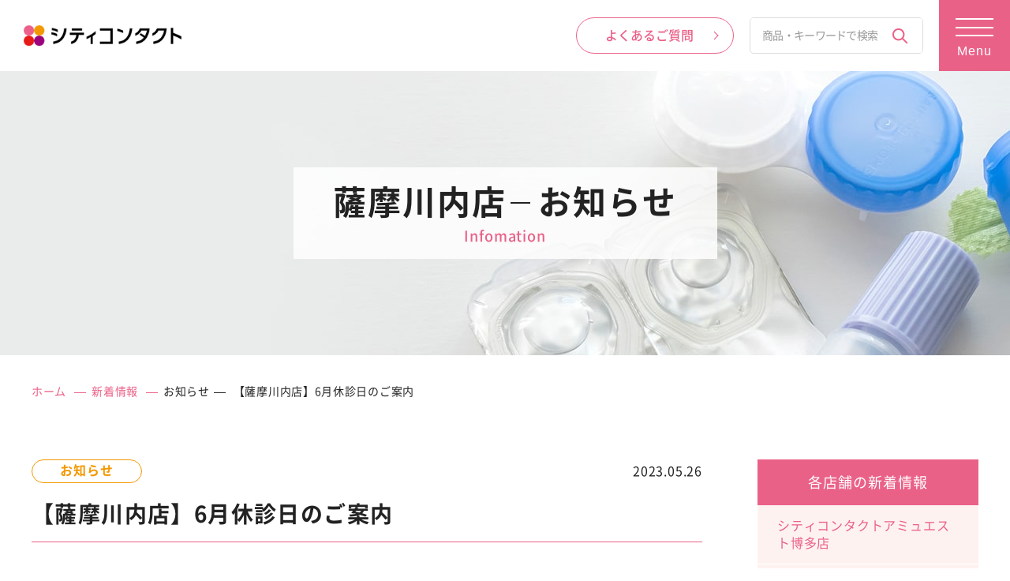

--- FILE ---
content_type: text/html; charset=UTF-8
request_url: https://www.city-contact.com/shopnews/sendai/21699/
body_size: 12491
content:
<!DOCTYPE HTML>
<html lang="ja">
<head>
	<!-- Google Tag Manager -->
	<script>
		( function ( w, d, s, l, i ) {
			w[ l ] = w[ l ] || [];
			w[ l ].push( {
				'gtm.start': new Date().getTime(),
				event: 'gtm.js'
			} );
			var f = d.getElementsByTagName( s )[ 0 ],
				j = d.createElement( s ),
				dl = l != 'dataLayer' ? '&l=' + l : '';
			j.async = true;
			j.src =
				'https://www.googletagmanager.com/gtm.js?id=' + i + dl;
			f.parentNode.insertBefore( j, f );
		} )( window, document, 'script', 'dataLayer', 'GTM-52MRLZ2' );
	</script>
	<!-- End Google Tag Manager -->
	
<!-- Google tag (gtag.js) -->
<script defer src="https://www.googletagmanager.com/gtag/js?id=AW-403421196"></script>
<script>
  window.dataLayer = window.dataLayer || [];
  function gtag(){dataLayer.push(arguments);}
  gtag('js', new Date());
 
  gtag('config', 'AW-403421196');
</script>		
	<meta name="facebook-domain-verification" content="cyxwgdmzbtbxuzzdj090ltoefavxr1"/>
	<meta charset="utf-8">
	<link rel="icon" href="https://www.city-contact.com/favicon.ico">
	<link rel="apple-touch-icon" sizes="180x180" href="https://www.city-contact.com/apple-touch-icon.png">
	<link rel="icon" type="image/png" href="https://www.city-contact.com/android-chrome-192x192.png" sizes="192x192">
	<!-- iPhone電話番号表示解除 -->
	<meta name="format-detection" content="telephone=no">
	<meta name="apple-mobile-web-app-capable" content="no">
	<!-- viewport -->
	<meta name="viewport" content="width=device-width, initial-scale=1">
	<!-- SEO meta disc_key-->
	<title>【薩摩川内店】6月休診日のご案内｜新着情報｜シティコンタクト-安心と信頼のコンタクトレンズ 専門店</title>
<meta name="description" itemprop="description" content="【薩摩川内店】6月休診日のご案内。新着詳細ページです。">
<meta name="keywords" itemprop="keywords" content="コンタクトレンズ,コンタクト,シティコンタクト,【薩摩川内店】6月休診日のご案内">
	<link rel="preload" as="font" href="https://www.city-contact.com/wp/wp-content/themes/citycontact_new/fonts/NotoSansCJKjp-Regular.woff2" crossorigin>
	<link rel="preload" as="font" href="https://www.city-contact.com/wp/wp-content/themes/citycontact_new/fonts/NotoSansCJKjp-Medium.woff2" crossorigin>
	<link rel="preload" as="font" href="https://www.city-contact.com/wp/wp-content/themes/citycontact_new/fonts/NotoSansCJKjp-Bold.woff2" crossorigin>
	<link rel="preload" as="font" href="https://www.city-contact.com/wp/wp-content/themes/citycontact_new/fonts/NotoSansCJKjp-Black.woff2" crossorigin>
	<style>
		/* noto-sans-jp-regular - latin_japanese */
		
		@font-face {
			font-family: 'Noto Sans JP';
			font-style: normal;
			font-weight: 400;
			src: local(""), url('https://www.city-contact.com/wp/wp-content/themes/citycontact_new/fonts/NotoSansCJKjp-Regular.woff2') format('woff2');
			/* Super Modern Browsers */
		}
		/* noto-sans-jp-500 - latin_japanese */
		
		@font-face {
			font-family: 'Noto Sans JP';
			font-style: normal;
			font-weight: 500;
			src: local(""), url('https://www.city-contact.com/wp/wp-content/themes/citycontact_new/fonts/NotoSansCJKjp-Medium.woff2') format('woff2');
			/* Super Modern Browsers */
		}
		/* noto-sans-jp-700 - latin_japanese */
		
		@font-face {
			font-family: 'Noto Sans JP';
			font-style: normal;
			font-weight: 700;
			src: local(""), url('https://www.city-contact.com/wp/wp-content/themes/citycontact_new/fonts/NotoSansCJKjp-Bold.woff2') format('woff2');
			/* Super Modern Browsers */
		}
		/* noto-sans-jp-900 - latin_japanese */
		
		@font-face {
			font-family: 'Noto Sans JP';
			font-style: normal;
			font-weight: 900;
			src: local(""), url('https://www.city-contact.com/wp/wp-content/themes/citycontact_new/fonts/NotoSansCJKjp-Black.woff2') format('woff2');
			/* Super Modern Browsers */
		}
	</style>
	<!-- css -->
	<link href="https://www.city-contact.com/wp/wp-content/cache/autoptimize/css/autoptimize_single_76242625bec321751c49eb169c1b88a4.css" rel="stylesheet" type="text/css">
	<link href="https://www.city-contact.com/wp/wp-content/cache/autoptimize/css/autoptimize_single_27e04c7e43dd99708f3522cab030b631.css" rel="stylesheet" type="text/css">
	<link href="https://www.city-contact.com/wp/wp-content/cache/autoptimize/css/autoptimize_single_c58f1e1321fbc2f95235b52e68392458.css" rel="stylesheet" type="text/css">
	<link href="https://www.city-contact.com/wp/wp-content/cache/autoptimize/css/autoptimize_single_0dfd7e6e54c96420ad969798a2d832d1.css" rel="stylesheet" type="text/css">
	<link href="https://www.city-contact.com/wp/wp-content/cache/autoptimize/css/autoptimize_single_659eff23e48419efef127f737bf35ce7.css? 2026-01-18 18:41:51 " rel="stylesheet" type="text/css" media="screen and (min-width:769px)">
	<link href="https://www.city-contact.com/wp/wp-content/cache/autoptimize/css/autoptimize_single_659eff23e48419efef127f737bf35ce7.css? 2026-01-18 18:41:51 " rel="stylesheet" type="text/css" media="print">
	<link href="https://www.city-contact.com/wp/wp-content/cache/autoptimize/css/autoptimize_single_3702468b3ef2ebb393f84740e157e2dc.css? 2026-01-18 18:41:51 " rel="stylesheet" type="text/css" media="print">
	<link href="https://www.city-contact.com/wp/wp-content/cache/autoptimize/css/autoptimize_single_906530cdcbe23d91170969f6a0f154c9.css? 2026-01-18 18:41:51 " rel="stylesheet" type="text/css" media="screen and (max-width:768px)">
			
	<link href="https://www.city-contact.com/wp/wp-content/cache/autoptimize/css/autoptimize_single_9ebfaa5ed677ad14d087d8bdf7479ee0.css" rel="stylesheet" type="text/css">
	<!--[if lt IE 9]>
<script src="js/jquery/html5shiv.js"></script>
<![endif]-->

	<meta name='robots' content='max-image-preview:large' />
<link href='https://fonts.gstatic.com' crossorigin='anonymous' rel='preconnect' />
<link rel='stylesheet' id='wp-block-library-css' href='https://www.city-contact.com/wp/wp-includes/css/dist/block-library/style.min.css' type='text/css' media='all' />
<style id='wp-block-library-inline-css' type='text/css'>
/* VK Color Palettes */
</style>
<link rel='stylesheet' id='vk-swiper-style-css' href='https://www.city-contact.com/wp/wp-content/plugins/vk-blocks/vendor/vektor-inc/vk-swiper/src/assets/css/swiper-bundle.min.css' type='text/css' media='all' />
<link rel='stylesheet' id='vk-blocks-build-css-css' href='https://www.city-contact.com/wp/wp-content/cache/autoptimize/css/autoptimize_single_74f05b097cc8a269b2da8f56590fb5de.css' type='text/css' media='all' />
<style id='vk-blocks-build-css-inline-css' type='text/css'>
:root {--vk_flow-arrow: url(https://www.city-contact.com/wp/wp-content/plugins/vk-blocks/inc/vk-blocks/images/arrow_bottom.svg);--vk_image-mask-circle: url(https://www.city-contact.com/wp/wp-content/plugins/vk-blocks/inc/vk-blocks/images/circle.svg);--vk_image-mask-wave01: url(https://www.city-contact.com/wp/wp-content/plugins/vk-blocks/inc/vk-blocks/images/wave01.svg);--vk_image-mask-wave02: url(https://www.city-contact.com/wp/wp-content/plugins/vk-blocks/inc/vk-blocks/images/wave02.svg);--vk_image-mask-wave03: url(https://www.city-contact.com/wp/wp-content/plugins/vk-blocks/inc/vk-blocks/images/wave03.svg);--vk_image-mask-wave04: url(https://www.city-contact.com/wp/wp-content/plugins/vk-blocks/inc/vk-blocks/images/wave04.svg);}
:root { --vk-size-text: 16px; /* --vk-color-primary is deprecated. */ --vk-color-primary:#337ab7; }

	:root {

		--vk-balloon-border-width:1px;

		--vk-balloon-speech-offset:-12px;
	}
	
</style>
<style id='classic-theme-styles-inline-css' type='text/css'>
/*! This file is auto-generated */
.wp-block-button__link{color:#fff;background-color:#32373c;border-radius:9999px;box-shadow:none;text-decoration:none;padding:calc(.667em + 2px) calc(1.333em + 2px);font-size:1.125em}.wp-block-file__button{background:#32373c;color:#fff;text-decoration:none}
</style>
<style id='global-styles-inline-css' type='text/css'>
body{--wp--preset--color--black: #000000;--wp--preset--color--cyan-bluish-gray: #abb8c3;--wp--preset--color--white: #ffffff;--wp--preset--color--pale-pink: #f78da7;--wp--preset--color--vivid-red: #cf2e2e;--wp--preset--color--luminous-vivid-orange: #ff6900;--wp--preset--color--luminous-vivid-amber: #fcb900;--wp--preset--color--light-green-cyan: #7bdcb5;--wp--preset--color--vivid-green-cyan: #00d084;--wp--preset--color--pale-cyan-blue: #8ed1fc;--wp--preset--color--vivid-cyan-blue: #0693e3;--wp--preset--color--vivid-purple: #9b51e0;--wp--preset--gradient--vivid-cyan-blue-to-vivid-purple: linear-gradient(135deg,rgba(6,147,227,1) 0%,rgb(155,81,224) 100%);--wp--preset--gradient--light-green-cyan-to-vivid-green-cyan: linear-gradient(135deg,rgb(122,220,180) 0%,rgb(0,208,130) 100%);--wp--preset--gradient--luminous-vivid-amber-to-luminous-vivid-orange: linear-gradient(135deg,rgba(252,185,0,1) 0%,rgba(255,105,0,1) 100%);--wp--preset--gradient--luminous-vivid-orange-to-vivid-red: linear-gradient(135deg,rgba(255,105,0,1) 0%,rgb(207,46,46) 100%);--wp--preset--gradient--very-light-gray-to-cyan-bluish-gray: linear-gradient(135deg,rgb(238,238,238) 0%,rgb(169,184,195) 100%);--wp--preset--gradient--cool-to-warm-spectrum: linear-gradient(135deg,rgb(74,234,220) 0%,rgb(151,120,209) 20%,rgb(207,42,186) 40%,rgb(238,44,130) 60%,rgb(251,105,98) 80%,rgb(254,248,76) 100%);--wp--preset--gradient--blush-light-purple: linear-gradient(135deg,rgb(255,206,236) 0%,rgb(152,150,240) 100%);--wp--preset--gradient--blush-bordeaux: linear-gradient(135deg,rgb(254,205,165) 0%,rgb(254,45,45) 50%,rgb(107,0,62) 100%);--wp--preset--gradient--luminous-dusk: linear-gradient(135deg,rgb(255,203,112) 0%,rgb(199,81,192) 50%,rgb(65,88,208) 100%);--wp--preset--gradient--pale-ocean: linear-gradient(135deg,rgb(255,245,203) 0%,rgb(182,227,212) 50%,rgb(51,167,181) 100%);--wp--preset--gradient--electric-grass: linear-gradient(135deg,rgb(202,248,128) 0%,rgb(113,206,126) 100%);--wp--preset--gradient--midnight: linear-gradient(135deg,rgb(2,3,129) 0%,rgb(40,116,252) 100%);--wp--preset--font-size--small: 13px;--wp--preset--font-size--medium: 20px;--wp--preset--font-size--large: 36px;--wp--preset--font-size--x-large: 42px;--wp--preset--spacing--20: 0.44rem;--wp--preset--spacing--30: 0.67rem;--wp--preset--spacing--40: 1rem;--wp--preset--spacing--50: 1.5rem;--wp--preset--spacing--60: 2.25rem;--wp--preset--spacing--70: 3.38rem;--wp--preset--spacing--80: 5.06rem;--wp--preset--shadow--natural: 6px 6px 9px rgba(0, 0, 0, 0.2);--wp--preset--shadow--deep: 12px 12px 50px rgba(0, 0, 0, 0.4);--wp--preset--shadow--sharp: 6px 6px 0px rgba(0, 0, 0, 0.2);--wp--preset--shadow--outlined: 6px 6px 0px -3px rgba(255, 255, 255, 1), 6px 6px rgba(0, 0, 0, 1);--wp--preset--shadow--crisp: 6px 6px 0px rgba(0, 0, 0, 1);}:where(.is-layout-flex){gap: 0.5em;}:where(.is-layout-grid){gap: 0.5em;}body .is-layout-flow > .alignleft{float: left;margin-inline-start: 0;margin-inline-end: 2em;}body .is-layout-flow > .alignright{float: right;margin-inline-start: 2em;margin-inline-end: 0;}body .is-layout-flow > .aligncenter{margin-left: auto !important;margin-right: auto !important;}body .is-layout-constrained > .alignleft{float: left;margin-inline-start: 0;margin-inline-end: 2em;}body .is-layout-constrained > .alignright{float: right;margin-inline-start: 2em;margin-inline-end: 0;}body .is-layout-constrained > .aligncenter{margin-left: auto !important;margin-right: auto !important;}body .is-layout-constrained > :where(:not(.alignleft):not(.alignright):not(.alignfull)){max-width: var(--wp--style--global--content-size);margin-left: auto !important;margin-right: auto !important;}body .is-layout-constrained > .alignwide{max-width: var(--wp--style--global--wide-size);}body .is-layout-flex{display: flex;}body .is-layout-flex{flex-wrap: wrap;align-items: center;}body .is-layout-flex > *{margin: 0;}body .is-layout-grid{display: grid;}body .is-layout-grid > *{margin: 0;}:where(.wp-block-columns.is-layout-flex){gap: 2em;}:where(.wp-block-columns.is-layout-grid){gap: 2em;}:where(.wp-block-post-template.is-layout-flex){gap: 1.25em;}:where(.wp-block-post-template.is-layout-grid){gap: 1.25em;}.has-black-color{color: var(--wp--preset--color--black) !important;}.has-cyan-bluish-gray-color{color: var(--wp--preset--color--cyan-bluish-gray) !important;}.has-white-color{color: var(--wp--preset--color--white) !important;}.has-pale-pink-color{color: var(--wp--preset--color--pale-pink) !important;}.has-vivid-red-color{color: var(--wp--preset--color--vivid-red) !important;}.has-luminous-vivid-orange-color{color: var(--wp--preset--color--luminous-vivid-orange) !important;}.has-luminous-vivid-amber-color{color: var(--wp--preset--color--luminous-vivid-amber) !important;}.has-light-green-cyan-color{color: var(--wp--preset--color--light-green-cyan) !important;}.has-vivid-green-cyan-color{color: var(--wp--preset--color--vivid-green-cyan) !important;}.has-pale-cyan-blue-color{color: var(--wp--preset--color--pale-cyan-blue) !important;}.has-vivid-cyan-blue-color{color: var(--wp--preset--color--vivid-cyan-blue) !important;}.has-vivid-purple-color{color: var(--wp--preset--color--vivid-purple) !important;}.has-black-background-color{background-color: var(--wp--preset--color--black) !important;}.has-cyan-bluish-gray-background-color{background-color: var(--wp--preset--color--cyan-bluish-gray) !important;}.has-white-background-color{background-color: var(--wp--preset--color--white) !important;}.has-pale-pink-background-color{background-color: var(--wp--preset--color--pale-pink) !important;}.has-vivid-red-background-color{background-color: var(--wp--preset--color--vivid-red) !important;}.has-luminous-vivid-orange-background-color{background-color: var(--wp--preset--color--luminous-vivid-orange) !important;}.has-luminous-vivid-amber-background-color{background-color: var(--wp--preset--color--luminous-vivid-amber) !important;}.has-light-green-cyan-background-color{background-color: var(--wp--preset--color--light-green-cyan) !important;}.has-vivid-green-cyan-background-color{background-color: var(--wp--preset--color--vivid-green-cyan) !important;}.has-pale-cyan-blue-background-color{background-color: var(--wp--preset--color--pale-cyan-blue) !important;}.has-vivid-cyan-blue-background-color{background-color: var(--wp--preset--color--vivid-cyan-blue) !important;}.has-vivid-purple-background-color{background-color: var(--wp--preset--color--vivid-purple) !important;}.has-black-border-color{border-color: var(--wp--preset--color--black) !important;}.has-cyan-bluish-gray-border-color{border-color: var(--wp--preset--color--cyan-bluish-gray) !important;}.has-white-border-color{border-color: var(--wp--preset--color--white) !important;}.has-pale-pink-border-color{border-color: var(--wp--preset--color--pale-pink) !important;}.has-vivid-red-border-color{border-color: var(--wp--preset--color--vivid-red) !important;}.has-luminous-vivid-orange-border-color{border-color: var(--wp--preset--color--luminous-vivid-orange) !important;}.has-luminous-vivid-amber-border-color{border-color: var(--wp--preset--color--luminous-vivid-amber) !important;}.has-light-green-cyan-border-color{border-color: var(--wp--preset--color--light-green-cyan) !important;}.has-vivid-green-cyan-border-color{border-color: var(--wp--preset--color--vivid-green-cyan) !important;}.has-pale-cyan-blue-border-color{border-color: var(--wp--preset--color--pale-cyan-blue) !important;}.has-vivid-cyan-blue-border-color{border-color: var(--wp--preset--color--vivid-cyan-blue) !important;}.has-vivid-purple-border-color{border-color: var(--wp--preset--color--vivid-purple) !important;}.has-vivid-cyan-blue-to-vivid-purple-gradient-background{background: var(--wp--preset--gradient--vivid-cyan-blue-to-vivid-purple) !important;}.has-light-green-cyan-to-vivid-green-cyan-gradient-background{background: var(--wp--preset--gradient--light-green-cyan-to-vivid-green-cyan) !important;}.has-luminous-vivid-amber-to-luminous-vivid-orange-gradient-background{background: var(--wp--preset--gradient--luminous-vivid-amber-to-luminous-vivid-orange) !important;}.has-luminous-vivid-orange-to-vivid-red-gradient-background{background: var(--wp--preset--gradient--luminous-vivid-orange-to-vivid-red) !important;}.has-very-light-gray-to-cyan-bluish-gray-gradient-background{background: var(--wp--preset--gradient--very-light-gray-to-cyan-bluish-gray) !important;}.has-cool-to-warm-spectrum-gradient-background{background: var(--wp--preset--gradient--cool-to-warm-spectrum) !important;}.has-blush-light-purple-gradient-background{background: var(--wp--preset--gradient--blush-light-purple) !important;}.has-blush-bordeaux-gradient-background{background: var(--wp--preset--gradient--blush-bordeaux) !important;}.has-luminous-dusk-gradient-background{background: var(--wp--preset--gradient--luminous-dusk) !important;}.has-pale-ocean-gradient-background{background: var(--wp--preset--gradient--pale-ocean) !important;}.has-electric-grass-gradient-background{background: var(--wp--preset--gradient--electric-grass) !important;}.has-midnight-gradient-background{background: var(--wp--preset--gradient--midnight) !important;}.has-small-font-size{font-size: var(--wp--preset--font-size--small) !important;}.has-medium-font-size{font-size: var(--wp--preset--font-size--medium) !important;}.has-large-font-size{font-size: var(--wp--preset--font-size--large) !important;}.has-x-large-font-size{font-size: var(--wp--preset--font-size--x-large) !important;}
.wp-block-navigation a:where(:not(.wp-element-button)){color: inherit;}
:where(.wp-block-post-template.is-layout-flex){gap: 1.25em;}:where(.wp-block-post-template.is-layout-grid){gap: 1.25em;}
:where(.wp-block-columns.is-layout-flex){gap: 2em;}:where(.wp-block-columns.is-layout-grid){gap: 2em;}
.wp-block-pullquote{font-size: 1.5em;line-height: 1.6;}
</style>
<link rel='stylesheet' id='vk-components-style-css' href='https://www.city-contact.com/wp/wp-content/cache/autoptimize/css/autoptimize_single_4b47d12d9bf5ec23df6124797e0fb6b5.css' type='text/css' media='all' />
<link rel='stylesheet' id='vkblocks-bootstrap-css' href='https://www.city-contact.com/wp/wp-content/cache/autoptimize/css/autoptimize_single_9a70edf0c1f0c7f1ba29dea972a48531.css' type='text/css' media='all' />
<link rel='stylesheet' id='vk-font-awesome-css' href='https://www.city-contact.com/wp/wp-content/plugins/vk-blocks/vendor/vektor-inc/font-awesome-versions/src/versions/6/css/all.min.css' type='text/css' media='all' />
<link rel='stylesheet' id='wp-pagenavi-css' href='https://www.city-contact.com/wp/wp-content/cache/autoptimize/css/autoptimize_single_73d29ecb3ae4eb2b78712fab3a46d32d.css' type='text/css' media='all' />
<link rel="https://api.w.org/" href="https://www.city-contact.com/wp-json/" /><link rel="alternate" type="application/json" href="https://www.city-contact.com/wp-json/wp/v2/news/21699" /><link rel="alternate" type="application/json+oembed" href="https://www.city-contact.com/wp-json/oembed/1.0/embed?url=https%3A%2F%2Fwww.city-contact.com%2Fshopnews%2Fsendai%2F21699%2F" />
<link rel="alternate" type="text/xml+oembed" href="https://www.city-contact.com/wp-json/oembed/1.0/embed?url=https%3A%2F%2Fwww.city-contact.com%2Fshopnews%2Fsendai%2F21699%2F&#038;format=xml" />
<script>var pm_tag = 'c3s';var pm_pid = "25898-4dee76f9";</script><script defer src="//css.xcss.me/js/pub.min.js"></script><meta property="og:title" content="【薩摩川内店】6月休診日のご案内">
<meta property="og:description" content="こんにちは🎀 シティコンタクト薩摩川内店です✨ だんだんと日差しが強い日も多くなってきました🌞 皆さん体調は崩されてないでしょうか😣？ さらに⚡そろそろ梅雨も近づいてきています☔ ご来店の際に天候不良">
<meta property="og:type" content="article">
<meta property="og:url" content="https://www.city-contact.com/shopnews/sendai/21699/">
<meta property="og:image" content="https://www.city-contact.com/wp/wp-content/uploads/2023/05/ecda841f957a8bf2beee4c129a23ddff-scaled.jpg">
<meta property="og:site_name" content="【公式】シティコンタクト | 安心と信頼のコンタクトレンズ 専門店">
<meta name="twitter:card" content="summary_large_image">
<meta name="twitter:site" content="@citycontactlens">
<meta property="og:locale" content="ja_JP">
<link rel="canonical" href="https://www.city-contact.com/shopnews/sendai/21699/">
	<!-- Global site tag (gtag.js) - Google Analytics -->
	<script defer src="https://www.googletagmanager.com/gtag/js?id=UA-163446091-1"></script>
	<script>
		window.dataLayer = window.dataLayer || [];

		function gtag() {
			dataLayer.push( arguments );
		}
		gtag( 'js', new Date() );

		gtag( 'config', 'UA-163446091-1' );
	</script>
	<!-- Begin Mie Embed Code -->
	<script type="text/javascript" id="mierucajs">
		window.__fid = window.__fid || [];
		__fid.push( [ 421628040 ] );
		( function () {
			function mieruca() {
				if ( typeof window.__fjsld != "undefined" ) return;
				window.__fjsld = 1;
				var fjs = document.createElement( 'script' );
				fjs.type = 'text/javascript';
				fjs.async = true;
				fjs.id = "fjssync";
				var timestamp = new Date;
				fjs.src = ( 'https:' == document.location.protocol ? 'https' : 'http' ) + '://hm.mieru-ca.com/service/js/mieruca-hm.js?v=' + timestamp.getTime();
				var x = document.getElementsByTagName( 'script' )[ 0 ];
				x.parentNode.insertBefore( fjs, x );
			};
			setTimeout( mieruca, 500 );
			document.readyState != "complete" ? ( window.attachEvent ? window.attachEvent( "onload", mieruca ) : window.addEventListener( "load", mieruca, false ) ) : mieruca();
		} )();
	</script>
	<!-- End Mie Embed Code -->

	<!-- Facebook Pixel Code -->
	<script>
		! function ( f, b, e, v, n, t, s ) {
			if ( f.fbq ) return;
			n = f.fbq = function () {
				n.callMethod ?
					n.callMethod.apply( n, arguments ) : n.queue.push( arguments )
			};
			if ( !f._fbq ) f._fbq = n;
			n.push = n;
			n.loaded = !0;
			n.version = '2.0';
			n.queue = [];
			t = b.createElement( e );
			t.async = !0;
			t.src = v;
			s = b.getElementsByTagName( e )[ 0 ];
			s.parentNode.insertBefore( t, s )
		}( window, document, 'script',
			'https://connect.facebook.net/en_US/fbevents.js' );
		fbq( 'init', '3147537268618336' );
		fbq( 'track', 'PageView' );
	</script>
<noscript><img height="1" width="1" style="display:none"
  src="https://www.facebook.com/tr?id=3147537268618336&ev=PageView&noscript=1"
/></noscript>
	<!-- End Facebook Pixel Code -->

	<!-- LINE Tag Base Code -->
	<!-- Do Not Modify -->
	<script>
		( function ( g, d, o ) {
			g._ltq = g._ltq || [];
			g._lt = g._lt || function () {
				g._ltq.push( arguments )
			};
			var h = location.protocol === 'https:' ? 'https://d.line-scdn.net' : 'http://d.line-cdn.net';
			var s = d.createElement( 'script' );
			s.async = 1;
			s.src = o || h + '/n/line_tag/public/release/v1/lt.js';
			var t = d.getElementsByTagName( 'script' )[ 0 ];
			t.parentNode.insertBefore( s, t );
		} )( window, document );
		_lt( 'init', {
			customerType: 'lap',
			tagId: '05fa9ac7-3a69-4dbc-8562-fd61d0be5d53'
		} );
		_lt( 'send', 'pv', [ '05fa9ac7-3a69-4dbc-8562-fd61d0be5d53' ] );
	</script>
	<noscript>
  <img height="1" width="1" style="display:none"
       src="https://tr.line.me/tag.gif?c_t=lap&t_id=05fa9ac7-3a69-4dbc-8562-fd61d0be5d53&e=pv&noscript=1" />
</noscript>
	<!-- End LINE Tag Base Code -->
</head>

<body id="top" class="sub"><noscript><iframe src="https://www.googletagmanager.com/ns.html?id=GTM-52MRLZ2" height="0" width="0" style="display:none;visibility:hidden"></iframe></noscript><div class="common_container">
		<!-- header 共通 -->
		<header>
			<div class="flex">
								<div class="hd_logo"><a href="https://www.city-contact.com"><img loading="lazy" src="https://www.city-contact.com/wp/wp-content/themes/citycontact_new/images/common/logo.webp" alt="シティコンタクト" width="276" height="36"></a>
				</div>
												<nav class="hd_nav01 fivelist">
					<ul>
						<li><a href="https://www.city-contact.com/coupon/">クーポン・特典</a>
						</li>
						<li><a href="https://www.city-contact.com#campaign" data-easing="linear">キャンペーン</a> </li>
						<li><a href="https://www.city-contact.com/shop/">店舗一覧</a>
						</li>
						<li><a href="https://www.city-contact.com/subscription/">定額制プラン</a>
						</li>
						<li><a href="https://www.city-contact.com/beginner/glass/">シティメガネ</a>
						</li>
					</ul>
				</nav>
								<div class="hd_btn"><a href="https://www.city-contact.com/faq/"><span>よくあるご質問</span></a>
				</div>
				<div class="hd_serch">
					<form method="get" action="https://www.city-contact.com">
  <input type="text" name="s" id="s" placeholder="商品・キーワードで検索">	
  <input type="submit" class="search-submit" value="検索">
</form>				</div>
				<button type="button" class="nav_toggle_pc js-btn"> <span class="btn-line"></span> <span class="btn-line"></span> <span class="btn-line"></span> <span class="menu_txt">Menu</span> <span class="menu_txt">Close</span></button>
			</div>
			<div class="global_menu02 accordion">
				<div class="inblock">
					<div class="common_wideinner">
						<nav>
							<div class="cover_flex01">
								<div class="global_menu02_01">
									<ul class="one_link">
										<li><a href="https://www.city-contact.com/beginner/" class="pc"><span>初めての方へ</span></a>
											<div class="acctit sp"><span>初めての方へ</span></div>
											<ul class="two_link accct">
												<li class="sp"><a href="https://www.city-contact.com/beginner/">初めてシティコンタクトをご利用される方</a>
												</li>
												<li><a href="https://www.city-contact.com/beginner/point/">選ばれる8つのポイント</a>
												</li>
												<li><a href="https://www.city-contact.com/beginner/contactlens/">コンタクトレンズの基礎知識</a>
													<ul class="hierarchy_last">
														<li><a href="https://www.city-contact.com/beginner/contactlens/kindsfeatures/">コンタクトレンズの種類と特徴</a>
														</li>
														<li><a href="https://www.city-contact.com/beginner/contactlens/scene01/">シーンから選ぶコンタクトレンズ①</a>
														</li>
														<li><a href="https://www.city-contact.com/beginner/contactlens/scene02/">シーンから選ぶコンタクトレンズ②</a>
														</li>
														<li><a href="https://www.city-contact.com/beginner/contactlens/scene03/">シーンから選ぶコンタクトレンズ③</a>
														</li>
													</ul>
												</li>
												<li><a href="https://www.city-contact.com/beginner/howbuy/">初めてのコンタクトレンズの買い方は？レンズの種類・選び方・ケア方法も解説</a></li>
												<li><a href="https://www.city-contact.com/beginner/history/">コンタクトレンズの歴史</a>
												</li>
												<li><a href="https://www.city-contact.com/beginner/manga/">マンガを読む</a>
												</li>
												<li><a href="https://www.city-contact.com/beginner/aftersupport/">アフターサポート</a>
												</li>
												<!--<li><a href="https://www.city-contact.com/beginner/infection-prevention2020/">新型コロナウイルス対策</a>
												</li>-->
											</ul>
										</li>
									</ul>
								</div>
								<div class="global_menu02_02">
									<ul class="one_link">
										<li><a href="https://www.city-contact.com/shop/" class="pc"><span>店舗一覧</span></a>
											<div class="acctit sp"><span>店舗一覧</span></div>
											<ul class="two_link accct">
												<li class="sp"><a href="https://www.city-contact.com/shop/">店舗一覧</a>
												</li>
												<li>
													<div class="flex">
														<ul>
															<li><a href="https://www.city-contact.com/shop/hakata/">アミュエスト博多店</a>
															</li>
															<li><a href="https://www.city-contact.com/shop/meinohama/">えきマチ1丁目姪浜店</a>
															</li>
															<li><a href="https://www.city-contact.com/shop/oohashi/">大橋駅前店</a>
															</li>
															<li><a href="https://www.city-contact.com/shop/kashii/">えきマチ1丁目香椎店</a>
															</li>
															<li><a href="https://www.city-contact.com/shop/kokura/">小倉駅アミュプラザ店</a>
															</li>
															<li><a href="https://www.city-contact.com/shop/buzen/">豊前店</a>
															</li>
															<li><a href="https://www.city-contact.com/shop/kurume/">エマックス久留米店</a>
															</li>
															<li><a href="https://www.city-contact.com/shop/dazaifu/">太宰府店</a>
															</li>
															<li><a href="https://www.city-contact.com/shop/hisayama/">トリアス久山店</a>
															</li>
															<li><a href="https://www.city-contact.com/shop/jyono/">城野店</a>
															</li>
															<li><a href="https://www.city-contact.com/shop/kasuya/">粕屋店</a></li>
															<li><a href="https://www.city-contact.com/shop/saga/">佐賀店</a>
															</li>
														</ul>
														<ul>
															<li><a href="https://www.city-contact.com/shop/sasebo/">佐世保店</a>
															</li>
															<li><a href="https://www.city-contact.com/shop/gobangai/">させぼ五番街店</a>
															</li>
															<li><a href="https://www.city-contact.com/shop/ooita/">大分店</a>
															</li>
															<li><a href="https://www.city-contact.com/shop/beppu/">別府店</a>
															</li>
															<li><a href="https://www.city-contact.com/shop/koushi/">合志店</a>
															</li>
															<li><a href="https://www.city-contact.com/shop/kagoshima/">イオン鹿児島店</a>
															</li>
															<li><a href="https://www.city-contact.com/shop/sendai/">薩摩川内店</a>
															</li>
															<li><a href="https://www.city-contact.com/shop/kirishima/">霧島店</a>
															</li>
															<li><a href="https://www.city-contact.com/shop/kanoya/">鹿屋店</a></li>
															<li><a href="https://www.city-contact.com/shop/tottori/">イオン鳥取北店</a>
															</li>
															<li><a href="https://www.city-contact.com/shop/shimonoseki/">下関彦島店</a>
															</li>
														</ul>
													</div>
												</li>
											</ul>
										</li>
									</ul>
								</div>
								<div class="global_menu02_03">
									<ul class="one_link">
										<li><a href="https://www.city-contact.com/subscription/" class="pc"><span>定額制プラン</span></a>
											<div class="acctit sp"><span>定額制プラン</span></div>
											<ul class="two_link accct">
												<li class="sp"><a href="https://www.city-contact.com/subscription/">コンタクトレンズの定額制プラン</a>
												</li>
												<li><a href="https://www.city-contact.com/subscription/flow/">ご利用の流れ</a>
												</li>
												<li><a href="https://www.city-contact.com/subscription/#melsplan" class="anklink">メルスプラン</a>
												</li>
												<li><a href="https://www.city-contact.com/subscription/#miru3cplan" class="anklink">Miru3Cプラン</a>
												</li>
												<li><a href="https://www.city-contact.com/subscription/lineup/">対象商品について</a>
												</li>
												<li><a href="https://www.city-contact.com/subscription/faq/">よくあるご質問</a>
												</li>
											</ul>
										</li>
									</ul>
								</div>
								<div class="global_menu02_04">
									<ul class="one_link">
										<li><a href="https://www.city-contact.com/item/" class="pc"><span>商品情報</span></a>
											<div class="acctit sp"><span>商品情報</span></div>
											<ul class="two_link accct">
												<li class="sp"><a href="https://www.city-contact.com/item/"><span>商品情報</span></a>
												</li>
												<li>
													<div class="flex">
														<div>
															<div class="menuttl">タイプ別から探す</div>
															<ul>
																<li><a href="https://www.city-contact.com/item-cat/1day/">1day</a>
																</li>
																<li><a href="https://www.city-contact.com/item-cat/2week_1month/">2week/1month</a>
																</li>
																<li><a href="https://www.city-contact.com/item-cat/hard_contact_lens/">ハードコンタクトレンズ</a>
																</li>
																<li><a href="https://www.city-contact.com/item-cat/astigmatism/">乱視用コンタクトレンズ</a>
																</li>
																<li><a href="https://www.city-contact.com/item-cat/bifocal/">遠近両用コンタクトレンズ</a>
																</li>
																<li><a href="https://www.city-contact.com/item-cat/color_contact_lens/">カラーコンタクトレンズ</a>
																</li>
																<li><a href="https://www.city-contact.com/item-cat/care_products/">ケア用品</a>
																</li>
															</ul>
														</div>
														<div>
															<div class="menuttl">メーカーから探す</div>
															<ul>
																<li><a href="https://www.city-contact.com/item-tag/menicon/">メニコン</a>
																</li>
																<li><a href="https://www.city-contact.com/item-tag/seed/">シード</a>
																</li>
																<li><a href="https://www.city-contact.com/item-tag/bausch_lomb/">ポシュロム</a>
																</li>
																<li><a href="https://www.city-contact.com/item-tag/ophtecs/">オフテクス</a>
																</li>
																<li><a href="https://www.city-contact.com/item-tag/alcon/">日本アルコン</a>
																</li>
																<li><a href="https://www.city-contact.com/item-tag/eiko/">エイコー</a>
																</li>
																<li><a href="https://www.city-contact.com/item-tag/cooper_vision/">クーパービジョン</a>
																</li>
																<li><a href="https://www.city-contact.com/item-tag/jnj/">ジョンソンエンドジョンソン</a>
																</li>
																<li><a href="https://www.city-contact.com/item-tag/rohto/">ロート製薬</a>
																</li>
																<li><a href="https://www.city-contact.com/item-tag/sincere/">シンシア</a>
																</li>
																<li><a href="https://www.city-contact.com/item-tag/aire/">アイレ</a>
																</li>
																<li><a href="https://www.city-contact.com/item-tag/suncontactlens/">サンコンタクトレンズ</a>
																</li>
															</ul>
														</div>
													</div>
												</li>
											</ul>
										</li>
									</ul>
								</div>
								</div>
								<div class="cover_flex02">
									<div class="global_menu02_05">
										<ul class="one_link">
											<li><a href="https://www.city-contact.com/coupon/"><span>クーポン・特典</span></a> </li>
											<li><a href="https://www.city-contact.com#campaign" data-easing="linear" class="anklink"><span>キャンペーン</span></a>
											</li>
											<li><a href="https://www.city-contact.com/registration/"><span>事前Web登録</span></a>
											</li>
										</ul>
									</div>
									<div class="global_menu02_06">
										<ul class="one_link">
											<li><a href="https://www.city-contact.com/beginner/glass/"><span>シティメガネ</span></a>
											</li>
											<li><a href="https://www.city-contact.com/voice/"><span>お客様の声</span></a>
											</li>
										</ul>
									</div>
									<div class="global_menu02_07">
										<ul class="one_link">
											<li><a href="https://www.city-contact.com/company/" class="pc"><span>会社情報</span></a>
												<div class="acctit sp"><span>会社情報</span></div>
												<ul class="two_link accct">
													<li class="sp"><a href="https://www.city-contact.com/company/">会社情報</a>
													</li>
													<li><a href="https://www.city-contact.com/company/profile/">株式会社エーアイピーについて</a>
													</li>
													<li><a href="https://www.city-contact.com/company/greeting/">代表挨拶</a>
													</li>
													<li><a href="https://www.city-contact.com/recruit/" target="_blank"><span>採用情報</span></a>
													</li>
												</ul>
											</li>
										</ul>
										<div class="menusns pc">
											<ul>
												<li>
													<a href="https://twitter.com/citycontactlens" target="_blank">
													<img src="https://www.city-contact.com/wp/wp-content/themes/citycontact_new/images/common/sns_icon01.webp" alt="Twitter">
											</a>
												

												</li>
												<li>
													<a href="https://www.facebook.com/profile.php?id=100042601045322" target="_blank">
													<img src="https://www.city-contact.com/wp/wp-content/themes/citycontact_new/images/common/sns_icon02.webp" alt="Facebook">
											</a>
												

												</li>
												<li>
													<a href="https://www.city-contact.com/coupon/#shop_line" data-easing="linear" class="anklink">
													<img src="https://www.city-contact.com/wp/wp-content/themes/citycontact_new/images/common/sns_icon03.webp" alt="LINE">
											</a>
												

												</li>
												<li>
													<a href="https://www.instagram.com/city_contact/" target="_blank">
													<img src="https://www.city-contact.com/wp/wp-content/themes/citycontact_new/images/common/sns_icon04.webp" alt="Instagram">
											</a>
												

												</li>
												<li>
													<a href="https://www.youtube.com/channel/UCC3TpaZLVVH5c_G_Q631gGA" target="_blank">
													<img src="https://www.city-contact.com/wp/wp-content/themes/citycontact_new/images/common/sns_icon05.webp" alt="Youtube">
											</a>
												

												</li>
											</ul>
										</div>
									</div>
									<div class="global_menu02_08">
										<ul class="one_link">
											<li><a href="https://www.city-contact.com/subscription/faq/"><span>よくあるご質問</span></a>
											</li>
											<li><a href="https://www.city-contact.com/contact/"><span>お問い合わせ</span></a>
											</li>
											<li><a href="https://www.city-contact.com/privacy/"><span>個人情報保護方針</span></a>
											</li>
											<li><a href="https://www.city-contact.com/sitemap/"><span>サイトマップ</span></a>
											</li>
										</ul>
									</div>
								</div>
							<div class="hd_serch_sp"><form method="get" action="https://www.city-contact.com">
  <input type="text" name="s" id="s" placeholder="商品・キーワードで検索">	
  <input type="submit" class="search-submit" value="検索">
</form></div>
							<div class="menusns sp">
											<ul>
												<li>
													<a href="https://twitter.com/citycontactlens" target="_blank">
													<img src="https://www.city-contact.com/wp/wp-content/themes/citycontact_new/images/common/sns_icon01.webp" alt="Twitter">
											</a>
												

												</li>
												<li>
													<a href="https://www.facebook.com/profile.php?id=100042601045322" target="_blank">
													<img src="https://www.city-contact.com/wp/wp-content/themes/citycontact_new/images/common/sns_icon02.webp" alt="Facebook">
											</a>
												

												</li>
												<li>
													<a href="https://www.city-contact.com/coupon/#shop_line" data-easing="linear" class="anklink">
													<img src="https://www.city-contact.com/wp/wp-content/themes/citycontact_new/images/common/sns_icon03.webp" alt="LINE">
											</a>
												

												</li>
												<li>
													<a href="https://www.instagram.com/city_contact/" target="_blank">
													<img src="https://www.city-contact.com/wp/wp-content/themes/citycontact_new/images/common/sns_icon04.webp" alt="Instagram">
											</a>
												

												</li>
												<li>
													<a href="https://www.youtube.com/channel/UCC3TpaZLVVH5c_G_Q631gGA" target="_blank">
													<img src="https://www.city-contact.com/wp/wp-content/themes/citycontact_new/images/common/sns_icon05.webp" alt="Youtube">
											</a>
												

												</li>
											</ul>
										</div>
						</nav>
						</div>
					</div>
				</div>
		</header>
		<!-- header 共通 --><main class="news info">
	<!-- main -->

	<div class="common_submain_bg">
		<div class="common_inner">
			<div class="common_submain_ttl anime anim01">
				<div class="h1_ttl">薩摩川内店<span>お知らせ</span></div>
				<span class="sub_en">Infomation</span>				
			</div>	
		</div>
	</div>
	<div class="common_bread">
		<div class="common_inner">
			<ul>
				<li class="common_bread_home"><a href="https://www.city-contact.com">ホーム</a> </li>
				<li><a href="https://www.city-contact.com/shopnews/sendai/">新着情報</a></li>
         		<li><span>お知らせ</span>【薩摩川内店】6月休診日のご案内</li>
			</ul>
		</div>
	</div>
	<div class="newspage_content01_bg">
		<div class="common_inner">
			<div class="newspage_content01_flex">
				<div class="newspage_content01_left"><div class="news_page_flex">
				<span class="news_page_cate info">お知らせ</span><span class="news_page_date">2023.05.26</span></div>
				<h1 class="news_page_ttl">【薩摩川内店】6月休診日のご案内</h1>
			
              <div class="news_page_entry">
<p>こんにちは🎀</p>



<p>シティコンタクト薩摩川内店です✨</p>



<p>だんだんと日差しが強い日も多くなってきました🌞</p>



<p>皆さん体調は崩されてないでしょうか😣？</p>



<p>さらに⚡そろそろ梅雨も近づいてきています☔</p>



<p>ご来店の際に天候不良も考えられますので、</p>



<p>十分に気を付けてご来店ください💦</p>



<p></p>



<p>さて、シティコンタクトではインスタグラムで</p>



<p><span data-fontsize="21px" style="font-size: 21px" class="vk_inline-font-size"><strong><span data-color="#9b51e0" style="background: linear-gradient(transparent 60%,rgba(155, 81, 224, 0.7) 0)" class="vk_highlighter">「瞳で繋がるキャンペーン」</span></strong></span>実施中です🎀</p>



<p>Instagramの<span data-color="#9b51e0" style="background: linear-gradient(transparent 60%,rgba(155, 81, 224, 0.7) 0)" class="vk_highlighter">フォロー＆いいね💝でもらえる特別クーポン配布中</span>！</p>



<p>詳しくは<span data-fontsize="21px" style="font-size: 21px" class="vk_inline-font-size"><a href="https://www.city-contact.com/shopnews/sendai/21688/"><mark class="has-inline-color has-vivid-purple-color">コチラ</mark></a></span>をご覧ください😉</p>



<p></p>



<p>6月の営業カレンダーです🥰</p>



<p><span data-color="#cf2e2e" style="background: linear-gradient(transparent 60%,rgba(207, 46, 46, 0.7) 0)" class="vk_highlighter">18日は眼科受付12時まで</span>となりますので、お気を付けください💦</p>



<figure class="wp-block-image size-large"><img fetchpriority="high" decoding="async" width="1024" height="1024" src="https://www.city-contact.com/wp/wp-content/uploads/2023/05/49012bc95efd11366e0fefe46b03e6ac-1024x1024.jpg" alt="" class="wp-image-21700" /></figure>



<p>👁‍🗨シティコンタクト薩摩川内店のご利用が初めての方、</p>



<p>前回の診察から半年以上経過している方は</p>



<p>提携眼科「こがひさお眼科クリニック」での診察が必要となります。</p>



<p></p>



<p>ソフトコンタクトレンズ・ハードコンタクトレンズ・眼鏡など</p>



<p>お困りごとがございましたら「シティコンタクト薩摩川内店」にご相談ください🌈</p>



<p>皆様のご来店を心よりお待ちしております🌈</p>
</div>     
			
					
			<div class="blog_pagenavi">
          <div class="pager_btn"> <!--<span class="prev">
                        </span>--> <span class="pagenavi_tolist"><a href="https://www.city-contact.com/shopnews/sendai/">一覧へ戻る<!--薩摩川内店--></a></span> <!--<span class="next">
                        </span>--> </div>
        </div>
					
					
				</div>
				<div class="newspage_content01_right">
					<h2 class="newspage_content01_right_ttl">各店舗の新着情報</h2>
					<ul class="newspage_content01_right_list">
					<li><a href="https://www.city-contact.com/shopnews/hakata/">シティコンタクトアミュエスト博多店</a></li>
					<li><a href="https://www.city-contact.com/shopnews/meinohama/">えきマチ1丁目姪浜店</a></li>
					<li><a href="https://www.city-contact.com/shopnews/oohashi/">大橋駅前店</a></li>
					<li><a href="https://www.city-contact.com/shopnews/kashii/">えきマチ1丁目香椎店</a></li>
					<li><a href="https://www.city-contact.com/shopnews/kokura/">小倉駅アミュプラザ店</a></li>
					<li><a href="https://www.city-contact.com/shopnews/buzen/">豊前店</a></li>
					<li><a href="https://www.city-contact.com/shopnews/kurume/">レイリア久留米店</a></li>
					<li><a href="https://www.city-contact.com/shopnews/dazaifu/">太宰府店</a></li>
					<li><a href="https://www.city-contact.com/shopnews/hisayama/">トリアス久山店</a></li>
					<li><a href="https://www.city-contact.com/shopnews/jyono/">城野店</a></li>
					<li><a href="https://www.city-contact.com/shopnews/kasuya/">粕屋店</a></li>
					<li><a href="https://www.city-contact.com/shopnews/saga/">佐賀店</a></li>
					<li><a href="https://www.city-contact.com/shopnews/sasebo/">佐世保店</a></li>
					<li><a href="https://www.city-contact.com/shopnews/gobangai/">させぼ五番街店</a></li>
					<li><a href="https://www.city-contact.com/shopnews/koushi/">合志店</a></li>
					<li><a href="https://www.city-contact.com/shopnews/ooita/">大分店</a></li>
					<li><a href="https://www.city-contact.com/shopnews/beppu/">別府店</a></li>
					<li><a href="https://www.city-contact.com/shopnews/kagoshima/">イオン鹿児島店</a></li>
					<li><a href="https://www.city-contact.com/shopnews/sendai/">薩摩川内店</a></li>
					<li><a href="https://www.city-contact.com/shopnews/kirishima/">霧島店</a></li>
					<li><a href="https://www.city-contact.com/shopnews/kanoya/">鹿屋店</a></li>
					<li><a href="https://www.city-contact.com/shopnews/tottori/">イオン鳥取北店</a></li>
					<li><a href="https://www.city-contact.com/shopnews/shimonoseki/">下関彦島店</a></li>
					</ul>
					</div>
			</div>
			
		</div>
	</div>
</main>
<!-- footer 共通 -->
  <footer>
    <div class="ft_01">
      <div class="common_inner">
        <div class="ft_logo"><a href="https://www.city-contact.com"><img loading="lazy" src="https://www.city-contact.com/wp/wp-content/themes/citycontact_new/images/common/logo.webp" alt="シティコンタクト" width="276" height="36"></a></div>
        <div class="grp_link">
          <ul>
            <li><a href="https://www.menicon.co.jp/" target="_blank"><img loading="lazy" src="https://www.city-contact.com/wp/wp-content/themes/citycontact_new/images/common/bnr_group01.webp" alt="MeniconGROUP" width="212" height="80"></a></li>
            <li><a href="https://www.menicon-shop.jp/miru-group/" target="_blank"><img loading="lazy" src="https://www.city-contact.com/wp/wp-content/themes/citycontact_new/images/common/bnr_group02.webp" alt="メニコングループ販売店 Miru" width="212" height="80"></a></li>
          </ul>
        </div>
      </div>
    </div>
	   <div class="ft_02_sns sp">
              <div class="ft_02_sns_ttl">SNSをチェック</div>
              <ul class="ft_02_sns_list">
                <li><a href="https://www.city-contact.com/coupon/#shop_line" data-easing="linear"><img loading="lazy" src="https://www.city-contact.com/wp/wp-content/themes/citycontact_new/images/common/ft_line.webp" alt="LINE" width="170" height="47"></a></li>
                <li><a href="https://www.youtube.com/channel/UCC3TpaZLVVH5c_G_Q631gGA" target="_blank"><img loading="lazy" src="https://www.city-contact.com/wp/wp-content/themes/citycontact_new/images/common/ft_youtube.webp" alt="Youtube" width="49" height="35"></a></li>
		   </ul><ul class="ft_02_sns_list"><li><a href="https://twitter.com/citycontactlens" target="_blank"><img loading="lazy" src="https://www.city-contact.com/wp/wp-content/themes/citycontact_new/images/common/ft_x.webp" alt="X" width="45" height="45"></a></li>
                <li><a href="https://www.facebook.com/profile.php?id=100042601045322" target="_blank"><img loading="lazy" src="https://www.city-contact.com/wp/wp-content/themes/citycontact_new/images/common/ft_fb.webp" alt="Facebook" width="45" height="45"></a></li>
                <li><a href="https://www.instagram.com/city_contact/" target="_blank"><img loading="lazy" src="https://www.city-contact.com/wp/wp-content/themes/citycontact_new/images/common/ft_ig.webp" alt="Instagram" width="46" height="46"></a></li>
              </ul>
            </div>
	  <!--<div class="ft_02_mailmaga sp"><a href="http://bemss.jp/citycontact/" target="_blank"><span>メルマガ登録はこちら</span></a></div>-->
	  <div class="ft_02_bnr01 sp"><a href="https://www.fgda.or.jp/" target="_blank"><img loading="lazy" src="https://www.city-contact.com/wp/wp-content/themes/citycontact_new/images/common/ft_bnr01.webp" alt="Instagram" width="640" height="110"></a></div>
    <div class="ft_02">
      <div class="common_inner">
        <div class="ft_02_flex">
          <div class="ft_02_left">
            <ul class="link01 pc">
              <li><a href="https://www.city-contact.com/shop/">店舗一覧</a></li>
            </ul>
			
			<div class="accordion"><div class="acctit sp">店舗一覧<span></span></div>  
            <div class="accct">
				<ul class="link00 sp">
              <li><a href="https://www.city-contact.com/shop/">店舗一覧</a></li>
            </ul>
				<div class="link02_box type01">
              <div class="link02_ttl">福岡県</div>
              <ul class="link02">
                <li><a href="https://www.city-contact.com/shop/hakata/">アミュエスト博多店</a></li>
                <li><a href="https://www.city-contact.com/shop/meinohama/">えきマチ1丁目姪浜店</a></li>
                <li><a href="https://www.city-contact.com/shop/oohashi/">大橋駅前店</a></li>
                <li><a href="https://www.city-contact.com/shop/kashii/">えきマチ1丁目香椎店</a></li>
                <li><a href="https://www.city-contact.com/shop/kokura/">小倉駅アミュプラザ店</a></li>
                <li><a href="https://www.city-contact.com/shop/buzen/">豊前店</a></li>
                <li><a href="https://www.city-contact.com/shop/kurume/">レイリア久留米店</a></li>
                <li><a href="https://www.city-contact.com/shop/dazaifu/">太宰府店</a></li>
                <li><a href="https://www.city-contact.com/shop/hisayama/">トリアス久山店</a></li>
                <li><a href="https://www.city-contact.com/shop/jyono/">城野店</a></li>
				<li><a href="https://www.city-contact.com/shop/kasuya/">粕屋店</a></li>
              </ul>
            </div>
            <div class="link02_box">
              <div class="link02_ttl">佐賀県</div>
              <ul class="link02">
                <li><a href="https://www.city-contact.com/shop/saga/">佐賀店</a></li>
              </ul>
            </div>
            <div class="link02_box">
              <div class="link02_ttl">長崎県</div>
              <ul class="link02">
                <li><a href="https://www.city-contact.com/shop/sasebo/">佐世保店</a></li>
                <li><a href="https://www.city-contact.com/shop/gobangai/">させぼ五番街店</a></li>
              </ul>
            </div>
			<div class="link02_box">
              <div class="link02_ttl">大分県</div>
              <ul class="link02">
                <li><a href="https://www.city-contact.com/shop/ooita/">大分店</a></li>
                <li><a href="https://www.city-contact.com/shop/beppu/">別府店</a></li>
              </ul>
            </div>	
            <div class="link02_box">
              <div class="link02_ttl">熊本県</div>
              <ul class="link02">
                <li><a href="https://www.city-contact.com/shop/koushi/">合志店</a></li>
              </ul>
            </div>            
            <div class="link02_box">
              <div class="link02_ttl">鹿児島県</div>
              <ul class="link02">
                <li><a href="https://www.city-contact.com/shop/kagoshima/">イオン鹿児島店</a></li>
                <li><a href="https://www.city-contact.com/shop/sendai/">薩摩川内店</a></li>
                <li><a href="https://www.city-contact.com/shop/kirishima/">霧島店</a></li>
				<li><a href="https://www.city-contact.com/shop/kanoya/">鹿屋店</a></li>
              </ul>
            </div>
            <div class="link02_box">
              <div class="link02_ttl">鳥取県</div>
              <ul class="link02">
                <li><a href="https://www.city-contact.com/shop/tottori/">イオン鳥取北店</a></li>
              </ul>
            </div>
            <div class="link02_box">
              <div class="link02_ttl">山口県</div>
              <ul class="link02">
                <li><a href="https://www.city-contact.com/shop/shimonoseki/">下関彦島店</a></li>
              </ul>
            </div></div></div>
          </div>
          <div class="ft_02_right">
            <div class="ft_02_link">
              <ul class="link01">
				<li class="ft_link01"><a href="https://www.city-contact.com/beginner/">初めての方へ</a></li>
				<li class="ft_link02"><a href="https://www.city-contact.com/coupon/">クーポン・特典</a></li>
				<li class="ft_link03"><a href="https://www.city-contact.com/subscription/">定額制プラン</a></li>
				<li class="ft_link04"><a href="https://www.city-contact.com#campaign" data-easing="linear">キャンペーン情報</a></li>
				<li class="ft_link05"><a href="https://www.city-contact.com/item/">商品一覧</a></li>
				<li class="ft_link06"><a href="https://www.city-contact.com/voice/"><span>お客様の声</span></a> </li>
				<li class="ft_link07"><a href="https://www.city-contact.com/company/">会社情報</a></li>
				<li class="ft_link08"><a href="https://www.city-contact.com/shopnews/office/">新着情報</a></li>	
				<li class="ft_link09"><a href="https://www.city-contact.com/recruit/" target="_blank">採用情報</a></li>	
				<li class="ft_link10"><a href="https://www.jcla.gr.jp/" target="_blank">一般社団法人<br class="pc">日本コンタクトレンズ協会</a></li>
				<li class="ft_link11"><a href="https://www.city-contact.com/faq/">よくあるご質問</a></li>  
				<li class="ft_link12"><a href="https://www.city-contact.com/privacy/">個人情報保護方針 </a></li>
				<li class="ft_link13"><a href="https://www.city-contact.com/sitemap/">サイトマップ</a></li>		             
				<li class="ft_link14"><a href="https://www.city-contact.com/contact/">お問い合わせ</a></li>
              </ul>				
            </div>
            <div class="ft_02_sns pc">
              <div class="ft_02_sns_ttl">SNSをチェック</div>
              <ul class="ft_02_sns_list">
                <li><a href="https://www.city-contact.com/coupon/#shop_line" data-easing="linear"><img loading="lazy" src="https://www.city-contact.com/wp/wp-content/themes/citycontact_new/images/common/ft_line.webp" alt="LINE" width="170" height="47"></a></li>
                <li><a href="https://www.youtube.com/channel/UCC3TpaZLVVH5c_G_Q631gGA" target="_blank"><img loading="lazy" src="https://www.city-contact.com/wp/wp-content/themes/citycontact_new/images/common/ft_youtube.webp" alt="Youtube" width="49" height="35"></a></li>
                <li><a href="https://twitter.com/citycontactlens" target="_blank"><img loading="lazy" src="https://www.city-contact.com/wp/wp-content/themes/citycontact_new/images/common/ft_x.webp" alt="X" width="45" height="45"></a></li>
                <li><a href="https://www.facebook.com/%E3%82%B7%E3%83%86%E3%82%A3%E3%82%B3%E3%83%B3%E3%82%BF%E3%82%AF%E3%83%88-577868629235560/" target="_blank"><img loading="lazy" src="https://www.city-contact.com/wp/wp-content/themes/citycontact_new/images/common/ft_fb.webp" alt="Facebook" width="45" height="45"></a></li>
                <li><a href="https://www.instagram.com/city_contact/" target="_blank"><img loading="lazy" src="https://www.city-contact.com/wp/wp-content/themes/citycontact_new/images/common/ft_ig.webp" alt="Instagram" width="46" height="46"></a></li>
              </ul>
            </div>
            <div class="ft_02_bnr_flex">
				<!--<div class="ft_02_mailmaga pc"><a href="http://bemss.jp/citycontact/" target="_blank"><span>メルマガ登録はこちら</span></a></div>-->
				<div class="ft_02_bnr01 pc">
					<a href="https://www.fgda.or.jp/" target="_blank">
						<img loading="lazy" src="https://www.city-contact.com/wp/wp-content/themes/citycontact_new/images/common/ft_bnr01.webp" alt="Instagram" width="640" height="110">
					</a>
				</div>
			</div>
          </div>
        </div>
      </div>
    </div>
	
	<div class="ft_03">
				<div class="pagetop"><a href="#top" data-easing="linear"><span></span></a></div>  
		<address>
		&copy; 株式会社エーアイピー
		</address>
	</div>
  </footer>
</div>
<script defer src="https://code.jquery.com/jquery-3.6.0.min.js"></script> 
<script defer type="text/javascript" src="https://www.city-contact.com/wp/wp-content/themes/citycontact_new/js/jquery/smooth-scroll.polyfills.min.js"></script> 
<script defer type="text/javascript" src="https://www.city-contact.com/wp/wp-content/cache/autoptimize/js/autoptimize_single_d3c956319e47cf3b65ee703522b88174.js"></script> 
<script defer type="text/javascript" src="https://www.city-contact.com/wp/wp-content/themes/citycontact_new/js/jquery/slick.min.js"></script> 
<script defer type="text/javascript" src="https://www.city-contact.com/wp/wp-content/cache/autoptimize/js/autoptimize_single_ddd72aa8e4ab78075eef71b2975c8865.js"></script> 
<script defer type="text/javascript" src="https://www.city-contact.com/wp/wp-content/cache/autoptimize/js/autoptimize_single_dd918a087acfe052f7c365ed29f0e190.js"></script> 
<script defer type="text/javascript" src="https://www.city-contact.com/wp/wp-content/cache/autoptimize/js/autoptimize_single_83c297e585fdf36f5322906c146a9358.js"></script> 
<script defer type="text/javascript" src="https://www.city-contact.com/wp/wp-content/cache/autoptimize/js/autoptimize_single_5658a58ce506f78f37cdc81d3e34c475.js"></script> 
 
 
 
 
 
 
 
 
 
 

<script type="text/javascript">
    var linear = new SmoothScroll('[data-easing="linear"]', {
      easing: 'linear'
    });
  </script>
<script type="application/ld+json">
[
	{
	"@context": "http://schema.org",
	"@type": "Product",
	"name": "【薩摩川内店】6月休診日のご案内",
	"brand": {
		"@type": "Brand",
		"name": ""
	  },
	"image": "<br />
<b>Warning</b>:  Invalid argument supplied for foreach() in <b>/home/crealwp65/city-contact.com/public_html/wp/wp-content/themes/citycontact_new/include-structure.php</b> on line <b>99</b><br />
",
	"offers": {
	"@type": "Offer",
	"url": "https://www.city-contact.com/shopnews/sendai/21699/",
	"priceCurrency": "JPY",
	"price": "5000"
	}
	}
]
</script>
<script defer type="text/javascript" src="https://www.city-contact.com/wp/wp-content/plugins/vk-blocks/vendor/vektor-inc/vk-swiper/src/assets/js/swiper-bundle.min.js" id="vk-swiper-script-js"></script>
<script defer type="text/javascript" src="https://www.city-contact.com/wp/wp-content/plugins/vk-blocks/build/vk-slider.min.js" id="vk-blocks-slider-js"></script>
</body>
</html>

--- FILE ---
content_type: text/css
request_url: https://www.city-contact.com/wp/wp-content/cache/autoptimize/css/autoptimize_single_659eff23e48419efef127f737bf35ce7.css?%202026-01-18%2018:41:51
body_size: 32490
content:
@charset "UTF-8";html{margin:0;padding:0;list-style-type:none;font-size:16px;color:#222;line-height:1.6}body,input,button,textarea,select{font-family:"Noto Sans CJK JP","Noto Sans Japanese","Noto Sans JP","Hiragino Kaku Gothic ProN",Meiryo,sans-serif;font-weight:400}img{max-width:100%;height:auto}.not_save_wrap{position:relative}.not_save_wrap .not_save_dummy{position:absolute;top:0;left:0;width:100%;height:100%}img.not_save{pointer-events:none}.sp{display:none}.pc{display:block}.tab{display:none}.under1280{display:none}@media (max-width:980px){.tab{display:block}}@media (max-width:1280px){.under1280{display:block}}.common_container{overflow:hidden}.common_content01_bg{display:flex;justify-content:center;padding:40px 0 120px}.common_pcnolink{pointer-events:none}.common_inner{max-width:1200px;width:94%}.common_wideinner{max-width:1600px;width:94%}.slick-dots>li:first-child:last-child{display:none}.ank{padding-top:90px;margin-top:-90px}.common_txt01{line-height:2;letter-spacing:.05em}.common_lead{line-height:2;letter-spacing:.05em;text-align:center}.common_h2_ttl{display:flex;align-items:center;margin-bottom:30px}.common_h2_ttl .h2_ttl{font-size:40px;font-weight:700;margin-right:20px;line-height:1.2}.common_h2_ttl .sub_en{color:#ea6188;font-size:20px;font-weight:700}.common_h2_ttl02{text-align:center;margin-bottom:50px}.common_h2_ttl02 .h2_ttl{font-size:34px;font-weight:700;line-height:1.2;padding-top:5px;letter-spacing:.05em}.common_h2_ttl02 .sub_en{color:#ea6188;font-size:18px;letter-spacing:.05em;font-weight:700;line-height:1;display:flex;align-items:center;justify-content:center}.common_h2_ttl02 .sub_en:before,.common_h2_ttl02 .sub_en:after{content:"";height:1px;background-color:#ea6188;width:30px}.common_h2_ttl02 .sub_en:before{margin-right:10px}.common_h2_ttl02 .sub_en:after{margin-left:10px}.common_btn01{margin-top:40px;display:flex;justify-content:center}.common_btn01 a{overflow:hidden;text-decoration:none;display:-webkit-flex;display:-moz-flex;display:-ms-flex;display:-o-flex;display:flex;justify-content:center;align-items:center;background-color:#fff;border:2px solid #ea6188;filter:drop-shadow(0 5px 10px rgba(0,0,0,.1));width:350px;height:64px;position:relative;font-weight:500;-webkit-box-sizing:border-box;-moz-box-sizing:border-box;box-sizing:border-box;transition:.3s;border-radius:32px}.common_btn01 a span{color:#ea6188;font-size:18px;letter-spacing:.05em;position:relative;z-index:2;display:flex;align-items:center;justify-content:center;width:100%;height:100%}.common_btn01 a span:before{width:10px;height:1px;border-bottom:1px solid #ea6188;transform:rotate(30deg);position:absolute;top:50%;right:6%;content:"";margin-top:-3px;transition:.3s;z-index:1}.common_btn01 a span:after{width:36px;height:1px;border-bottom:1px solid #ea6188;position:absolute;top:50%;right:6%;content:"";transition:.3s;z-index:1}.common_btn01 a:hover span{color:#fff}.common_btn01 a:hover span:before,.common_btn01 a:hover span:after{right:4%;border-bottom:1px solid #fff}.common_btn01 a:hover{transition:.3s;border:none}.common_btn01 a:after{position:absolute;top:0;left:0;content:'';width:100%;height:100%;background:#ea6188;transform:scale(0,1);transform-origin:left top;transition:transform .3s}.common_btn01 a:hover:after{transform:scale(1,1)}.panel{display:none}.panel02{display:none}.is-show{display:block}header{z-index:99999;width:100%;height:90px;position:fixed;left:0;top:0}header>.flex{display:flex;justify-content:space-between;align-items:center;flex-wrap:wrap;position:relative;z-index:99;background-color:#fff}header .hd_logo{margin-left:30px;margin-right:auto}@media screen and (max-width:1552px){header .hd_logo{width:200px}}header .hd_logo a{position:relative;z-index:1}header .hd_nav01 ul{display:flex}header .hd_nav01 ul li{margin-right:25px}@media screen and (max-width:1552px){header .hd_nav01 ul li{margin-right:15px}}header .hd_nav01 ul li:not(:last-child){border-right:1px solid #ddd;padding-right:25px}@media screen and (max-width:1552px){header .hd_nav01 ul li:not(:last-child){padding-right:15px}}header .hd_nav01 ul li a{color:#222;text-decoration:none;position:relative;z-index:1;font-weight:700}header .hd_nav01 ul li a:hover{color:#ea6188}@media screen and (max-width:1280px){header .hd_nav01{display:none}}header .hd_btn{margin-left:50px}header .hd_btn a{width:200px;height:46px;border-radius:23px;border:1px solid #ea6188;display:flex;justify-content:center;align-items:center;text-decoration:none;position:relative;padding-right:15px;box-sizing:border-box;overflow:hidden;transition:.3s}header .hd_btn a:after{content:"";position:absolute;right:20px;top:calc(50% - 4px);width:6px;height:6px;border:1px solid;transform:rotate(45deg);border-color:#ea6188 #ea6188 transparent transparent;transition:.3s}header .hd_btn a:hover:after{border-color:#fff #fff transparent transparent;right:15px;transition:.3s}header .hd_btn a:before{position:absolute;top:0;left:0;content:'';width:100%;height:100%;background:#ea6188;transform:scale(0,1);transform-origin:left top;transition:.3s}header .hd_btn a:hover:before{transform:scale(1,1)}header .hd_btn a span{color:#ea6188;font-weight:500;position:relative;z-index:1}header .hd_btn a:hover span{color:#fff}@media screen and (max-width:1024px){header .hd_btn a{width:160px}}@media screen and (max-width:1552px){header .hd_btn{margin-left:0}}header .hd_serch_sp{display:none}header .hd_serch{margin-left:20px;position:relative;box-sizing:border-box;display:block;border-radius:5px 0 0 5px;height:46px;width:260px;overflow:hidden;border:1px solid #ddd;border-radius:5px}@media screen and (max-width:1552px){header .hd_serch{width:220px}}header .hd_serch input[type=text]{border:none;height:42px;border:none;padding-left:20px}@media screen and (max-width:1552px){header .hd_serch input[type=text]{padding-left:15px}}header .hd_serch input[type=text]:focus{outline:0}header .hd_serch input::placeholder{font-size:14px;color:#999}@media screen and (max-width:1552px){header .hd_serch input::placeholder{font-size:14px;letter-spacing:-.05em}}header .hd_serch input[type=submit]{cursor:pointer;position:absolute;width:3.5em;height:46px;right:0;top:0;outline:none;border-left:none;background:#fff url(//www.city-contact.com/wp/wp-content/themes/citycontact_new/css/../images/common/icon_serch.png) no-repeat center center;border:none;text-indent:-9999px}header button{margin:0;padding:0;border:0;border-radius:0;background:0 0;color:inherit;vertical-align:middle;text-align:inherit;font:inherit;-webkit-appearance:none;appearance:none}header .nav_toggle_pc{cursor:pointer;margin-left:40px;background-color:#ea6188;width:90px;height:90px;position:relative;z-index:10;top:0;right:0}header .nav_toggle_pc span{transition:.3s;border-top:2px solid #fff;width:48px;position:absolute;top:23px;left:calc((100% - 48px) / 2)}header .nav_toggle_pc span:nth-child(2){top:34px}header .nav_toggle_pc span:nth-child(3){top:44px}header .nav_toggle_pc span:nth-child(5){display:none}header .nav_toggle_pc span.open:nth-child(1){transform:rotate(-45deg);width:38px;left:calc((100% - 38px) / 2);top:31px}header .nav_toggle_pc span.open:nth-child(2){display:none}header .nav_toggle_pc span.open:nth-child(3){transform:rotate(45deg);width:38px;left:calc((100% - 38px) / 2);top:31px}header .nav_toggle_pc span.open:nth-child(4){display:none}header .nav_toggle_pc span.open:nth-child(5){display:block}header .nav_toggle_pc .menu_txt{color:#fff;border:none;top:57px;font-family:"Roboto",sans-serif;letter-spacing:.05em;text-align:center;line-height:1.0}@media screen and (max-width:1552px){header .nav_toggle_pc{margin-left:20px}}header .global_menu.open{top:90px}header .global_menu{position:fixed;top:-200%;left:0;width:100%;transition:.3s;box-sizing:border-box;z-index:99}header .global_menu .inblock{overflow-y:scroll;overflow-x:hidden;background-color:#fef2f0;box-shadow:0px 5px 5px 0px rgba(234,97,136,.1);min-height:750px;display:-webkit-flex;display:-moz-flex;display:-ms-flex;display:-o-flex;display:flex;justify-content:center}header .global_menu .inblock .common_wideinner{padding:110px 0 0}@media screen and (max-width:1552px){header .global_menu .inblock .common_wideinner{padding:60px 0 0}}header .global_menu .inblock .common_wideinner nav{display:flex;justify-content:space-between;flex-wrap:wrap}header .global_menu .inblock .common_wideinner nav>div:not(:last-child){margin-right:30px;margin-bottom:30px}header .global_menu .inblock .common_wideinner nav .acctit{text-decoration:none;color:#222;letter-spacing:.05em;border-bottom:1px solid #ea6188;padding-bottom:15px;display:block;padding-right:25px;cursor:pointer}header .global_menu .inblock .common_wideinner nav .acctit span{background:url(//www.city-contact.com/wp/wp-content/themes/citycontact_new/css/../images/common/arrow_icon01.png) no-repeat right center;padding-right:30px;font-weight:700;min-height:18px}header .global_menu .inblock .common_wideinner nav .acctit.open span{background:url(//www.city-contact.com/wp/wp-content/themes/citycontact_new/css/../images/common/arrow_icon01_open.png) no-repeat right center}header .global_menu .inblock .common_wideinner nav .accct{display:none}header .global_menu .inblock .common_wideinner nav .global_menu_01{min-width:216px}header .global_menu .inblock .common_wideinner nav .global_menu_01 .acctit{margin-bottom:30px}header .global_menu .inblock .common_wideinner nav .global_menu_01 .acctit.open{margin-bottom:0}header .global_menu .inblock .common_wideinner nav .global_menu_03{min-width:314px}header .global_menu .inblock .common_wideinner nav .global_menu_04{min-width:400px}header .global_menu .inblock .common_wideinner nav .global_menu_04 .pc{margin-top:20px}header .global_menu .inblock .common_wideinner nav .global_menu_04 .pc a{font-size:14px;white-space:nowrap;padding-bottom:0;border-bottom:none}header .global_menu .inblock .common_wideinner nav .global_menu_04 .flex ul{margin-top:0}header .global_menu .inblock .common_wideinner nav .global_menu_05 .flex{width:520px}header .global_menu .inblock .common_wideinner nav .global_menu_05 ul{min-width:230px}header .global_menu .inblock .common_wideinner nav ul li a{text-decoration:none;color:#222;letter-spacing:.05em;border-bottom:1px solid #ea6188;padding-bottom:15px;display:block;padding-right:25px}header .global_menu .inblock .common_wideinner nav ul li a span{background:url(//www.city-contact.com/wp/wp-content/themes/citycontact_new/css/../images/common/arrow_icon01.png) no-repeat right center;padding-right:30px;min-height:18px}header .global_menu .inblock .common_wideinner nav ul li a.sp{display:none}header .global_menu .inblock .common_wideinner nav ul li ul{margin-top:20px;margin-bottom:30px}header .global_menu .inblock .common_wideinner nav ul li ul li{padding-bottom:0}header .global_menu .inblock .common_wideinner nav ul li ul li a{letter-spacing:.05em;font-size:14px;margin-bottom:10px;white-space:nowrap;padding-bottom:0;border-bottom:none}header .global_menu .inblock .common_wideinner nav ul li ul li a:hover{opacity:.7;transition:.3s}header .global_menu .inblock .common_wideinner nav ul .singlelink{margin-top:30px}header .global_menu .inblock .common_wideinner nav ul .singlelink a span{background:0 0;padding-right:0;font-weight:700}header .global_menu .inblock .common_wideinner nav .hierarchy_last{margin:0 0 15px 1em}header .global_menu .inblock .common_wideinner nav .global_menu_02 a span{background:0 0;padding-right:0}header .global_menu .inblock .common_wideinner nav .menusns{padding:120px 0;border-radius:5px;max-width:280px;margin-left:auto}@media screen and (max-width:1552px){header .global_menu .inblock .common_wideinner nav .menusns{padding:60px 0}}header .global_menu .inblock .common_wideinner nav .menusns ul{display:flex;justify-content:space-between;align-items:center}header .global_menu .inblock .common_wideinner nav .menusns ul li a{text-decoration:none;border-bottom:none;padding-bottom:0;padding-right:0}header .global_menu .inblock .common_wideinner nav .global_menu_02 ul li{margin-bottom:30px}header .global_menu .inblock .common_wideinner nav .global_menu_02 ul li a span{font-weight:700}header .global_menu .inblock .common_wideinner nav .global_menu_03 .flex03 ul:first-child{margin-right:20px}header .global_menu .inblock .common_wideinner nav .global_menu_03 .flex03{display:flex}header .global_menu .inblock .common_wideinner nav .global_menu_03 .flex03 ul{margin-top:0;margin-bottom:0}header .global_menu .inblock .common_wideinner nav .global_menu_04 .flex>div:first-child{margin-right:35px}header .global_menu .inblock .common_wideinner nav .flex{display:flex;width:400px;justify-content:space-between}header .global_menu .inblock .common_wideinner nav .flex div ul{margin-bottom:30px}header .global_menu .inblock .common_wideinner nav .flex div ul li a{border-bottom:none;font-size:14px;margin-bottom:10px;padding-bottom:0}header .global_menu .inblock .common_wideinner nav .flex .menuttl{border:1px solid #ea6188;font-size:14px;font-weight:700;color:#ea6188;display:inline-block;padding:4px 14px;border-radius:15px;margin:20px 0 10px}.pagetop{position:fixed;right:90px;z-index:9;opacity:0;transform:translateY(100px)}.pagetop a{width:60px;height:60px;display:block;position:relative;background:#ea6188;border-radius:50%;transition:.3s}.pagetop a span{position:absolute;top:50%;left:50%;content:"";width:16px;height:16px;border:2px solid;border-color:#fff #fff transparent transparent;transform:rotate(-45deg);margin:-4px 0 0 -8px}.pagetop a:hover{transition:.3s;opacity:.7}.pagetop.UpMove{animation:UpAnime .5s forwards}@keyframes UpAnime{from{opacity:0;transform:translateY(100px)}to{opacity:1;transform:translateY(0)}}.pagetop.DownMove{animation:DownAnime .5s forwards}@keyframes DownAnime{from{opacity:1;transform:translateY(0)}to{opacity:1;transform:translateY(100px)}}footer{border-top:5px solid #ea6188;background:url(//www.city-contact.com/wp/wp-content/themes/citycontact_new/css/../images/common/ft_bf_bk.png) repeat-x left bottom;padding-bottom:51px;width:100%}footer .ft_01{width:100%;display:flex;justify-content:center;padding:50px 0}footer .ft_01 .common_inner{display:flex;justify-content:space-between;align-items:center}footer .ft_01 .common_inner .ft_logo a{transition:.3s}footer .ft_01 .common_inner .ft_logo a:hover{opacity:.7;transition:.3s}footer .ft_01 .common_inner .grp_link ul{display:flex;align-items:center}footer .ft_01 .common_inner .grp_link ul li:first-child{margin-right:20px}footer .ft_01 .common_inner .grp_link ul li a{transition:.3s}footer .ft_01 .common_inner .grp_link ul li a:hover{opacity:.7;transition:.3s}footer .ft_02{background-color:#fef2f0;width:100%;display:flex;justify-content:center;padding:60px 0 40px}footer .ft_02_flex{display:flex;justify-content:space-between;flex-wrap:wrap}footer .ft_02_flex a{color:#222;text-decoration:none;transition:.3s;letter-spacing:.05em}footer .ft_02_flex .link01{display:flex;flex-wrap:wrap;justify-content:space-between}footer .ft_02_flex .link01.sp{display:none}footer .ft_02_flex .link01 li{margin-bottom:25px;width:50%}footer .ft_02_flex .link01 li.ft_link01{order:0;width:45%}footer .ft_02_flex .link01 li.ft_link02{order:1;width:55%}footer .ft_02_flex .link01 li.ft_link03{order:2;width:45%}footer .ft_02_flex .link01 li.ft_link04{order:3;width:55%}footer .ft_02_flex .link01 li.ft_link05{order:4;width:45%}footer .ft_02_flex .link01 li.ft_link06{order:5;width:55%}footer .ft_02_flex .link01 li.ft_link07{order:6;width:45%}footer .ft_02_flex .link01 li.ft_link08{order:7;width:55%}footer .ft_02_flex .link01 li.ft_link09{order:8;width:45%}footer .ft_02_flex .link01 li.ft_link10{order:9;width:55%}footer .ft_02_flex .link01 li.ft_link11{order:10;width:45%}footer .ft_02_flex .link01 li.ft_link12{order:11;width:55%}footer .ft_02_flex .link01 li.ft_link13{order:12;width:45%}footer .ft_02_flex .link01 li.ft_link14{order:13;width:55%}footer .ft_02_flex .link01 li a{position:relative;font-weight:700;transition:.3s;padding-left:18px;display:inline-block}footer .ft_02_flex .link01 li a:before{position:absolute;top:10px;left:0;content:"";width:6px;height:6px;border:1px solid;border-color:#ea6188 #ea6188 transparent transparent;transform:rotate(45deg);transition:.3s}footer .ft_02_flex .link01 li a:hover:before{left:5px;transition:.3s}footer .ft_02_flex .link02_box{display:flex;align-items:center;flex-wrap:wrap;margin-bottom:20px}footer .ft_02_flex .link02_box.type01{align-items:flex-start}footer .ft_02_flex .link02_box.type01 li{margin-bottom:5px}footer .ft_02_flex .link02_ttl{color:#ea6188;border:1px solid #ea6188;width:100px;height:32px;border-radius:16px;display:flex;align-items:center;justify-content:center;font-weight:700;letter-spacing:.05em;margin-right:20px}footer .ft_02_flex .link02{width:calc(100% - 120px);display:flex;flex-wrap:wrap}footer .ft_02_flex .link02 li:not(:last-child){margin-right:15px}footer .ft_02_flex .link02 li a{font-size:14px}footer .ft_02_flex .link02 li a:hover{color:#ea6188}footer .ft_02_left{width:43%}footer .ft_02_right{width:45.8%;overflow:hidden}footer .ft_02_link{display:flex;justify-content:space-between}@media screen and (max-width:1280px){footer .ft_02_link{display:block}}footer .ft_02_sns{margin-top:15px;margin-left:auto;margin-right:auto;max-width:460px}footer .ft_02_sns_ttl{letter-spacing:.05em;font-size:20px;font-weight:700;text-align:center;display:table;position:relative;margin-left:auto;margin-right:auto;margin-bottom:15px;padding:0 28px}footer .ft_02_sns_ttl:before{border-top:2px solid #222;position:absolute;top:50%;content:"";width:22px;height:2px;left:0;transform:rotate(60deg)}footer .ft_02_sns_ttl:after{border-top:2px solid #222;position:absolute;top:50%;content:"";width:22px;height:2px;right:0;transform:rotate(-60deg)}footer .ft_02_sns_list{display:flex;justify-content:space-between;align-items:center}footer .ft_02_sns_list li:not(:last-child){margin-right:20px}footer .ft_02_sns_list a{transition:.3s}footer .ft_02_sns_list a:hover{opacity:.7;transition:.3s}footer .ft_02_mailmaga{width:43%}footer .ft_02_mailmaga a{background-color:#fff;border:2px solid #ea6188;display:flex;justify-content:center;align-items:center;width:100%;height:52px;border-radius:5px;box-sizing:border-box;transition:.3s}footer .ft_02_mailmaga a span{background:url(//www.city-contact.com/wp/wp-content/themes/citycontact_new/css/../images/common/ft_maga.png) no-repeat left center;background-size:32px 32px;color:#ea6188;font-weight:700;padding-left:37px;min-height:32px;line-height:32px;font-size:15px}footer .ft_02_mailmaga a:hover{background-color:#ea6188}footer .ft_02_mailmaga a:hover span{background:url(//www.city-contact.com/wp/wp-content/themes/citycontact_new/css/../images/common/ft_maga_on.png) no-repeat left center;background-size:32px 32px;color:#fff;transition:.3s}footer .ft_02_bnr_flex{display:flex;flex-wrap:wrap;justify-content:flex-end;align-items:center;margin-top:50px}footer .ft_02_bnr01{max-width:55%;margin-left:2%}footer address{font-size:12px;letter-spacing:.05em;text-align:center;padding:30px 0 40px}.top_flowing_bg{margin-top:90px;display:flex;justify-content:center;padding:10px 0}.top_flowing_bg .top_flowing_box{position:relative;height:40px;background-color:#fff;border-radius:5px;overflow:hidden}.top_flowing_bg .top_flowing_box p{white-space:nowrap;margin-right:50px}.top_flowing_bg .top_flowing_box a{text-decoration:none;color:#222}.webp .top_flowing_bg{background:#ea6188 url(//www.city-contact.com/wp/wp-content/themes/citycontact_new/css/../images/top/headnews_bk.webp) no-repeat right bottom;background-size:contain}.no-webp .top_flowing_bg{background:#ea6188 url(//www.city-contact.com/wp/wp-content/themes/citycontact_new/css/../images/top/headnews_bk.png) no-repeat right bottom;background-size:contain}.simply-scroll-container{position:relative}.simply-scroll-clip{position:relative;overflow:hidden}.simply-scroll-list{overflow:hidden;margin:0;padding:0}.simply-scroll-list li{list-style:none !important;float:left;line-height:40px;margin:0 20px;height:35px}.simply-scroll-list li img{display:block}.top_youtube_bg{margin-top:-70px;background:url(//www.city-contact.com/wp/wp-content/themes/citycontact_new/css/../images/top/top_content06_bk.png) repeat left top;padding:160px 0 0;display:flex;justify-content:center}.top_youtube_bg .common_inner{max-width:800px}.top_youtube_bg .top_youtube_box{position:relative;padding-top:56.25%}.top_youtube_bg .top_youtube_box iframe,.top_youtube_bg .top_youtube_box lite-youtube{position:absolute;top:0;right:0;width:100%;height:100%;border:none}.top_main_bg .top_slider .top_slider_img img{width:100%}.top_main_bg .top_slider .slide-arrow{position:absolute;top:50%;margin-top:-30px;z-index:99;cursor:pointer;transition:.3s}.top_main_bg .top_slider .slide-arrow:hover{opacity:.8;transition:.3s}.top_main_bg .top_slider .prev-arrow{left:calc((100% - 1200px) / 2)}@media screen and (max-width:1254px){.top_main_bg .top_slider .prev-arrow{left:3%}}.top_main_bg .top_slider .next-arrow{right:calc((100% - 1200px) / 2)}@media screen and (max-width:1254px){.top_main_bg .top_slider .next-arrow{right:3%}}.top_main_bg .top_slider .slick-dots{bottom:-44px}.top_main_bg .top_slider .slick-dots li button{font-size:0;line-height:0;display:block;width:10px;height:10px;border-radius:50%;cursor:pointer;color:transparent;border:0;outline:none;background:#f8c6d1;padding:0}.top_main_bg .top_slider .slick-dots li button:before{content:""}.top_main_bg .top_slider .slick-dots li.slick-active button{background-color:#ea6188}.top_main_bg .top_slider .slick-dots li button:hover,.top_main_bg .top_slider .slick-dots li button:focus{outline:none}.top_main_bg .top_slider .slick-dots li button:hover:before,.top_main_bg .top_slider .slick-dots li button:focus:before{opacity:1}.top_main_bg .top_slider.slick-dotted.slick-slider{margin-bottom:0}.top_bnr_bg{background-color:#fef2f0;padding-top:75px}.top_bnr_bg .top_bnr_slider{width:94%;max-width:1200px;margin-left:auto;margin-right:auto;background-color:#fff;border-radius:5px;padding:20px 0;filter:drop-shadow(0 5px 10px rgba(0,0,0,.1))}.top_bnr_bg .top_bnr_slider .top_slider_img{margin:0 10px}.top_bnr_bg .top_bnr_slider .slide-arrow{position:absolute;top:14px;z-index:99;cursor:pointer;transition:.3s;background-color:rgba(255,255,255,.85);width:35px;height:100%;display:flex;justify-content:center;align-items:center}.top_bnr_bg .top_bnr_slider .slide-arrow:hover{opacity:.8;transition:.3s}.top_bnr_bg .top_bnr_slider .prev-arrow{left:0}.top_bnr_bg .top_bnr_slider .next-arrow{right:0}.top_content01_bg{background:url(//www.city-contact.com/wp/wp-content/themes/citycontact_new/css/../images/top/top_content06_bk.png) repeat left top;padding:120px 0;display:flex;justify-content:center}.top_content01_bg .top_content01_box{display:flex;flex-wrap:wrap;margin-top:20px;margin-bottom:60px}.top_content01_bg .top_content01_box_in01,.top_content01_bg .top_content01_box_in02,.top_content01_bg .top_content01_box_in03,.top_content01_bg .top_content01_box_in04{background-color:#fff;border-radius:5px;border:2px solid #ddd;margin-top:20px;box-sizing:border-box;padding:30px 40px 20px}@media screen and (max-width:1024px){.top_content01_bg .top_content01_box_in01,.top_content01_bg .top_content01_box_in02,.top_content01_bg .top_content01_box_in03,.top_content01_bg .top_content01_box_in04{padding:30px 20px 20px}}.top_content01_bg .top_content01_box_in01{width:100%;display:flex;flex-wrap:wrap}.top_content01_bg .top_content01_box_in01 .top_content01_box_ttl{width:110px}.top_content01_bg .top_content01_box_in01 .top_content01_box_list{width:calc(100% - 110px)}.top_content01_bg .top_content01_box_in01 .top_content01_box_list li:not(:last-child){margin-right:10px}.top_content01_bg .top_content01_box_in02{width:calc((100% - ((100% - 39% - 30px ) / 2) - 45px ) / 3)}.top_content01_bg .top_content01_box_in02 .top_content01_box_ttl{text-align:center;margin-bottom:10px}.top_content01_bg .top_content01_box_in02 .top_content01_box_list{justify-content:center}.top_content01_bg .top_content01_box_in02 .top_content01_box_list li:not(:last-child){margin-right:10px}.top_content01_bg .top_content01_box_in02.mr15{margin-right:15px}.top_content01_bg .top_content01_box_in03{width:calc((100% - 39% - 30px ) / 2)}.top_content01_bg .top_content01_box_in03 .top_content01_box_ttl{text-align:center;margin-bottom:10px}.top_content01_bg .top_content01_box_in03 .top_content01_box_list{justify-content:center}.top_content01_bg .top_content01_box_in03 .top_content01_box_list li:not(:last-child){margin-right:10px}.top_content01_bg .top_content01_box_in03.mr15{margin-right:15px}.top_content01_bg .top_content01_box_in04{width:39%}.top_content01_bg .top_content01_box_in04 .top_content01_box_ttl{text-align:center;margin-bottom:10px}.top_content01_bg .top_content01_box_in04 .top_content01_box_list{justify-content:center}.top_content01_bg .top_content01_box_in04 .top_content01_box_list li:not(:last-child){margin-right:10px}.top_content01_bg .top_content01_box_in04.mr15{margin-right:15px}.top_content01_bg .top_content01_box_ttl{font-size:20px;letter-spacing:.05em}.top_content01_bg .top_content01_box_list{display:flex;flex-wrap:wrap}.top_content01_bg .top_content01_box_list li{margin-bottom:10px}.top_content01_bg .top_content01_box_list li a{background-color:rgba(234,97,136,.15);text-decoration:none;color:#ea6188;border-radius:5px;display:inline-block;line-height:1.2;padding:10px 18px;letter-spacing:.03em;font-weight:500;transition:.3s}.top_content01_bg .top_content01_box_list li a:hover{background-color:#ea6188;color:#fff;transition:.3s}.top_content02_bg{padding:120px 0;display:flex;justify-content:center;position:relative;overflow:hidden}.top_content02_bg:before{background:url(//www.city-contact.com/wp/wp-content/themes/citycontact_new/css/../images/top/top_lineup_bk01.png) no-repeat left top;position:absolute;right:40px;top:-30px;content:"";width:350px;height:350px;animation-name:verticalAnimation01;animation-duration:2s;animation-timing-function:ease-in-out;animation-iteration-count:infinite;animation-direction:alternate;-webkit-animation-name:verticalAnimation01;-webkit-animation-duration:2s;-webkit-animation-timing-function:ease-in-out;-webkit-animation-iteration-count:infinite;-webkit-animation-direction:alternate;-ms-animation-name:verticalAnimation01;-ms-animation-duration:2s;-ms-animation-timing-function:ease-in-out;-ms-animation-iteration-count:infinite;-ms-animation-direction:alternate}.top_content02_bg:after{background:url(//www.city-contact.com/wp/wp-content/themes/citycontact_new/css/../images/top/top_lineup_bk02.png) no-repeat left top;position:absolute;left:60px;bottom:-20px;content:"";width:592px;height:413px;animation-name:verticalAnimation01;animation-duration:2s;animation-timing-function:ease-in-out;animation-iteration-count:infinite;animation-direction:alternate;-webkit-animation-name:verticalAnimation01;-webkit-animation-duration:2s;-webkit-animation-timing-function:ease-in-out;-webkit-animation-iteration-count:infinite;-webkit-animation-direction:alternate;-ms-animation-name:verticalAnimation01;-ms-animation-duration:2s;-ms-animation-timing-function:ease-in-out;-ms-animation-iteration-count:infinite;-ms-animation-direction:alternate}.top_content02_bg .top_content02_box{margin-top:45px;position:relative;z-index:2}.top_content02_bg .top_content02_box .common_btn01 a{width:420px}.top_content02_bg .top_content02_box .common_btn01 a span{font-size:16px}.top_content02_bg .top_content02_box_list{display:flex;justify-content:space-between}.top_content02_bg .top_content02_box_list li{cursor:pointer;width:calc((100% - 35px) / 8);background-color:#e6e6e6;border-radius:5px;height:70px;display:flex;justify-content:center;align-items:center;color:#8a8a8a;letter-spacing:.05em;position:relative;font-weight:700;line-height:1.2;text-align:center}.top_content02_bg .top_content02_box_list li.is-active{background-color:#ea6188;color:#fff}.top_content02_bg .top_content02_box_list li.is-active:after{width:0;height:0;border-left:7px solid transparent;border-right:7px solid transparent;border-bottom:12px solid #fff;position:absolute;bottom:0;left:calc(50% - 7px);content:""}.top_content02_bg .top_content02_box_in{padding:40px 0 0}.top_content02_box_slider,.item_list{display:flex;flex-wrap:wrap}.top_content02_box_slider .slideli:not(:nth-child(5n+0)),.item_list .slideli:not(:nth-child(5n+0)){margin-right:15px}@media screen and (max-width:1024px){.top_content02_box_slider .slideli:not(:nth-child(5n+0)),.item_list .slideli:not(:nth-child(5n+0)){margin:8px}}.top_content02_box_slider .slideli,.item_list .slideli{width:calc((100% - 60px) / 5)}@media screen and (max-width:1024px){.top_content02_box_slider .slideli,.item_list .slideli{margin:8px;width:calc((100% - 48px) / 3)}}.top_content02_box_slider .slideli a,.item_list .slideli a{background-color:#fff;filter:drop-shadow(0 5px 10px rgba(0,0,0,.1));display:block;text-decoration:none;color:#222;border-radius:5px;overflow:hidden;transition:.3s}.top_content02_box_slider .slideli a .disc,.item_list .slideli a .disc{padding:20px 15px}.top_content02_box_slider .slideli a .brand,.item_list .slideli a .brand{width:150px;height:43px;display:inline-block}.top_content02_box_slider .slideli a .img,.item_list .slideli a .img{margin:10px auto;display:flex;align-items:center;justify-content:center;max-width:80%;min-height:130px}.top_content02_box_slider .slideli a .name,.item_list .slideli a .name{font-size:14px;font-weight:700;border-bottom:1px solid #ddd;padding-bottom:5px;margin-bottom:5px;letter-spacing:.03em;overflow:hidden}.top_content02_box_slider .slideli a .name .type,.item_list .slideli a .name .type{color:#ea6188;border:1px solid #ea6188;font-size:14px;font-weight:700;letter-spacing:.03em;line-height:1;padding:5px;margin-right:10px;display:inline-block;border-radius:5px;margin-bottom:5px;float:left}.top_content02_box_slider .slideli a .name .type_name,.item_list .slideli a .name .type_name{float:left}.top_content02_box_slider .slideli a .pack,.item_list .slideli a .pack{font-weight:700;font-size:14px;margin-bottom:5px;margin-top:10px}.top_content02_box_slider .slideli a .price,.item_list .slideli a .price{font-size:14px}.top_content02_box_slider .slideli a .price .big,.item_list .slideli a .price .big{font-size:20px}.top_content02_box_slider .slideli a .txt,.item_list .slideli a .txt{font-size:14px;letter-spacing:.05em}.top_content02_box_slider .slideli a .btnarrow,.item_list .slideli a .btnarrow{background-color:#feefed;color:#ea6188;font-size:14px;font-weight:500;letter-spacing:.05em;display:flex;justify-content:center;align-items:center;height:40px;border-radius:0 0 5px 5px;transition:.3s}.top_content02_box_slider .slideli a:hover,.item_list .slideli a:hover{transition:.3s}.top_content02_box_slider .slideli a:hover .btnarrow,.item_list .slideli a:hover .btnarrow{background-color:#ea6188;color:#fff;transition:.3s}.top_content02_box_slider .slideli.post_none,.item_list .slideli.post_none{color:#999;letter-spacing:.05em;justify-content:center;display:flex;width:100%}.item_list .slideli:nth-child(n+6){margin-top:50px}@media screen and (max-width:1024px){.item_list .slideli:nth-child(n+6){margin-top:30px}}@media screen and (max-width:1024px){.item_list .slideli:nth-child(n+4){margin-top:30px}}.top_content02_box_slider_post_none{color:#999;letter-spacing:.05em;justify-content:center;display:flex;width:100%;padding-top:20px}.top_content02_hosoku{font-size:14px;margin-top:15px;display:block}.panel03{display:none}@media screen and (max-width:1024px){.panel03{visibility:collapse;opacity:0;position:absolute;left:0;top:0;width:100%;display:block}}.is-show03{display:block}@media screen and (max-width:1024px){.is-show03{visibility:visible;opacity:1}}@media screen and (max-width:1024px){.top_content02_box_in_over{position:relative;width:100%}}.top_content02_txtlink a{color:#ea6188;display:block;margin-top:10px}.top_content03_bg{padding:120px 0;display:flex;justify-content:center}.top_content03_bg .top_content03_box{display:flex;flex-wrap:wrap;justify-content:space-between;margin-bottom:50px;margin-top:60px}.top_content03_bg .top_content03_box .top_content03_left{width:calc(50% - 30px)}.top_content03_bg .top_content03_box .top_content03_left .top_content03_ttl{font-size:32px;font-weight:700;letter-spacing:.05em;line-height:1.2;color:#ea6188;position:relative;padding:0 55px;display:table;margin-left:auto;margin-right:auto;margin-bottom:20px}.top_content03_bg .top_content03_box .top_content03_left .top_content03_ttl span{font-size:48px}.top_content03_bg .top_content03_box .top_content03_left .top_content03_ttl:before{position:absolute;left:0;top:50%;content:"";border-top:3px solid #ea6188;width:44px;height:3px;transform:rotate(60deg);margin-top:10px}.top_content03_bg .top_content03_box .top_content03_left .top_content03_ttl:after{position:absolute;right:0;top:50%;content:"";border-top:2px solid #ea6188;width:44px;height:3px;transform:rotate(-60deg);margin-top:10px}.top_content03_bg .top_content03_box .top_content03_right{width:calc(50% - 30px);padding-top:25px}.top_content03_bg .top_content03_box .top_content03_right_img{margin-bottom:20px}.top_content03_bg .top_content03_box .top_content03_right .top_content03_ttl02{text-align:center;margin-bottom:10px}.top_content03_bg .top_content03_box .top_content03_right .top_content03_ttl02 a{transition:.3s}.top_content03_bg .top_content03_box .top_content03_right .top_content03_ttl02 a:hover{transition:.3s;opacity:.7}.top_content03_bg .top_content03_box .top_content03_right .top_content03_txt{text-align:center;letter-spacing:.05em;margin-bottom:30px}.top_content03_bg .top_content03_btn{display:flex;justify-content:center;flex-wrap:wrap}.top_content03_bg .top_content03_btn a{text-decoration:none;filter:drop-shadow(0 5px 10px rgba(0,0,0,.1));transition:.3s}.top_content03_bg .top_content03_btn a:hover{filter:none;transition:.3s}.top_content03_bg .top_content03_btn .top_content03_btn01{margin-right:40px;max-width:495px;width:41.6%;box-sizing:border-box}.top_content03_bg .top_content03_btn .top_content03_btn02{max-width:495px;width:41.6%;box-sizing:border-box}.webp .top_content03_bg{background:url(//www.city-contact.com/wp/wp-content/themes/citycontact_new/css/../images/top/top_plan_bk.webp) no-repeat left top;background-size:cover}.no-webp .top_content03_bg{background:url(//www.city-contact.com/wp/wp-content/themes/citycontact_new/css/../images/top/top_plan_bk.png) no-repeat left top;background-size:cover}.top_content04_bg{padding:120px 0 80px;display:flex;justify-content:center}.top_content04_box ul{display:flex;flex-wrap:wrap}.top_content04_box ul li{width:calc((100% - 120px) / 4);margin-bottom:40px}.top_content04_box ul li a{display:block;transition:.3s;display:flex;justify-content:center;align-items:center;position:relative;height:90px;width:100%;border-radius:5px;border:1px solid #ddd;background-color:#fff}.top_content04_box ul li a:after{width:0;border-left:10px solid transparent;border-right:10px solid transparent;border-top:10px solid #ea6188;position:absolute;bottom:1px;right:-5px;content:"";transform:rotate(-45deg)}.top_content04_box ul li a:hover{opacity:.7;transition:.3s}@media screen and (max-width:1024px){.top_content04_box ul li{width:calc((100% - 60px) / 4)}}.top_content04_box ul li:not(:nth-child(4n+0)){margin-right:40px}@media screen and (max-width:1024px){.top_content04_box ul li:not(:nth-child(4n+0)){margin-right:20px}}.top_content05_bg{padding:0 0 120px}.top_content05_bg .common_inner{margin-left:auto;margin-right:auto}.top_content05_bg .top_content05_ttl{min-height:358px;display:flex;align-items:center;margin-bottom:100px}.top_content05_bg .top_content05_box{display:flex;justify-content:space-between}@media screen and (max-width:1024px){.top_content05_bg .top_content05_box{flex-wrap:wrap}}.top_content05_bg .top_content05_box_in{margin-bottom:60px}@media screen and (max-width:1024px){.top_content05_bg .top_content05_box_in{width:25%}}.top_content05_bg .top_content05_box_icon{max-width:200px;margin-left:auto;margin-right:auto}@media screen and (max-width:1024px){.top_content05_bg .top_content05_box_icon{width:90%}}.top_content05_bg .top_content05_box_icon a{position:relative;text-decoration:none;display:block;transition:.3s}.top_content05_bg .top_content05_box_icon a:after{background:url(//www.city-contact.com/wp/wp-content/themes/citycontact_new/css/../images/top/top_point_arrow01.png) no-repeat left top;position:absolute;right:0;bottom:0;content:"";width:48px;height:48px;transition:.3s}.top_content05_bg .top_content05_box_icon a img{width:100%}.top_content05_bg .top_content05_box_icon a:hover:after{right:-5px;transition:.3s}.top_content05_bg .top_content05_box_txt{font-size:18px;font-weight:700;letter-spacing:.05em;text-align:center;margin-top:10px}.top_content05_bg .top_content05_box_txt span{background:linear-gradient(transparent 60%,#f8cbc3 70%)}.top_content05_bg .top_content05_box_link{background:url(//www.city-contact.com/wp/wp-content/themes/citycontact_new/css/../images/top/top_point_arrow02.png) no-repeat left 3px;color:#ea6188;font-size:14px;font-weight:700;padding-left:24px;display:table;margin-top:10px;margin-left:auto;margin-right:auto;transition:.3s;min-height:19px}.top_content05_bg .top_content05_box_link:hover{background:url(//www.city-contact.com/wp/wp-content/themes/citycontact_new/css/../images/top/top_point_arrow02.png) no-repeat 3px 3px;transition:.3s}.webp .top_content05_ttl{background:url(//www.city-contact.com/wp/wp-content/themes/citycontact_new/css/../images/top/top_point_bk.webp) no-repeat left top}.no-webp .top_content05_ttl{background:url(//www.city-contact.com/wp/wp-content/themes/citycontact_new/css/../images/top/top_point_bk.png) no-repeat left top}.top_content06_bg{background:url(//www.city-contact.com/wp/wp-content/themes/citycontact_new/css/../images/top/top_content06_bk.png) repeat left top;padding:120px 0;display:flex;justify-content:center}.top_content06_bg .top_content06_box{margin-top:60px;position:relative}.top_content06_bg .top_content06_box_cover{background:url(//www.city-contact.com/wp/wp-content/themes/citycontact_new/css/../images/top/top_news_bk.png) no-repeat left top;border-radius:5px;width:100%;height:100px;position:absolute;left:0;top:-20px}.top_content06_bg .top_content06_box .accordion{z-index:2;position:relative;margin:0 0 0 20px}.top_content06_bg .top_content06_box .top_content06_box_ttl{width:300px;height:60px;border:2px solid #ddd;border-radius:5px;font-weight:500;letter-spacing:.03em;display:flex;align-items:center;padding:0 0 0 20px;box-sizing:border-box;background-color:#fff;cursor:pointer;transition:.3s}.top_content06_bg .top_content06_box .top_content06_box_ttl.open{border-radius:5px 5px 0 0}.top_content06_bg .top_content06_box .top_content06_box_ttl.open+.accct{background:url(//www.city-contact.com/wp/wp-content/themes/citycontact_new/css/../images/top/top_news_illust.png) no-repeat right bottom;min-height:600px}.top_content06_bg .top_content06_box .top_content06_box_ttl02{width:300px;height:60px;border-right:2px solid #ddd;border-left:2px solid #ddd;border-bottom:2px solid #ddd;font-weight:500;letter-spacing:.03em;display:flex;align-items:center;padding:0 0 0 20px;box-sizing:border-box;background-color:#fff;cursor:pointer}.top_content06_bg .top_content06_box .top_content06_box_ttl02:hover{background-color:#ea6188;transition:.3s;color:#fff}.top_content06_bg .top_content06_box .top_content06_box_ttl02.open{background-color:#ea6188;color:#fff}.top_content06_bg .top_content06_box .top_content06_box_ttl03{width:300px;height:60px;border-right:2px solid #ddd;border-left:2px solid #ddd;border-bottom:2px solid #ddd;font-weight:500;letter-spacing:.03em;display:flex;align-items:center;padding:0 0 0 20px;box-sizing:border-box;background-color:#fff;cursor:pointer}.top_content06_bg .top_content06_box .top_content06_box_ttl03.open{background-color:#fce7ed;color:#ea6188}.top_content06_bg .top_content06_box .top_content06_box_shop{position:absolute;top:58px;left:298px;border-top:2px solid #ddd}.top_content06_bg .top_content06_box .top_content06_box_shop.mdliti01{top:58px}.top_content06_bg .top_content06_box .top_content06_box_shop.mdliti02{top:118px}.top_content06_bg .top_content06_box .top_content06_box_shop.mdliti03{top:178px}.top_content06_bg .top_content06_box .top_content06_box_shop.mdliti04{top:298px}.top_content06_bg .top_content06_box .top_content06_box_shop.mdliti05{top:238px}.top_content06_bg .top_content06_box .top_content06_box_shop.mdliti06{top:358px}.top_content06_bg .top_content06_box .top_content06_box_shop.mdliti07{top:418px}.top_content06_bg .top_content06_box .top_content06_box_shop.mdliti08{top:478px}.top_content06_bg .top_content06_box .top_content06_box_link{position:absolute;left:298px;border-top:2px solid #ddd}.top_content06_bg .top_content06_box .top_content06_box_link.iti01{top:-2px}.top_content06_bg .top_content06_box .top_content06_box_link.iti02{top:58px}.top_content06_bg .top_content06_box .top_content06_box_link.iti03{top:118px}.top_content06_bg .top_content06_box .top_content06_box_link.iti04{top:178px}.top_content06_bg .top_content06_box .top_content06_box_link.iti05{top:238px}.top_content06_bg .top_content06_box .top_content06_box_link.iti06{top:298px}.top_content06_bg .top_content06_box .top_content06_box_link.iti07{top:358px}.top_content06_bg .top_content06_box .top_content06_box_link.iti08{top:418px}.top_content06_bg .top_content06_box .top_content06_box_link.iti09{top:478px}.top_content06_bg .top_content06_box .top_content06_box_link.iti10{top:538px}.top_content06_bg .top_content06_box .top_content06_box_link a{text-decoration:none;color:#222;width:300px;height:60px;border-right:2px solid #ddd;border-left:2px solid #ddd;border-bottom:2px solid #ddd;font-weight:500;letter-spacing:.03em;display:flex;align-items:center;padding:0 0 0 20px;box-sizing:border-box;background-color:#fff}.top_content06_bg .top_content06_box .accct{display:none}.top_content06_bg .top_content06_box .top_content06_box_shop{display:none}.top_content06_bg .top_content06_box .top_content06_box_link{display:none}@keyframes verticalAnimation01{0%{transform:translateY(-10px)}100%{transform:translateY(10px)}}@-webkit-keyframes verticalAnimation01{0%{-webkit-transform:translateY(-10px)}100%{-webkit-transform:translateY(10px)}}@-ms-keyframes verticalAnimation01{0%{-ms-transform:translateY(-10px)}100%{-ms-transform:translateY(10px)}}.top_content07_bg{padding:120px 0 70px;display:flex;justify-content:center;position:relative;overflow:hidden}.top_content07_bg:before{background:url(//www.city-contact.com/wp/wp-content/themes/citycontact_new/css/../images/top/top_cam_bk01.png) no-repeat left top;position:absolute;right:0;top:-135px;content:"";width:550px;height:600px;animation-name:verticalAnimation01;animation-duration:2s;animation-timing-function:ease-in-out;animation-iteration-count:infinite;animation-direction:alternate;-webkit-animation-name:verticalAnimation01;-webkit-animation-duration:2s;-webkit-animation-timing-function:ease-in-out;-webkit-animation-iteration-count:infinite;-webkit-animation-direction:alternate;-ms-animation-name:verticalAnimation01;-ms-animation-duration:2s;-ms-animation-timing-function:ease-in-out;-ms-animation-iteration-count:infinite;-ms-animation-direction:alternate}.top_content07_bg:after{background:url(//www.city-contact.com/wp/wp-content/themes/citycontact_new/css/../images/top/top_cam_bk02.png) no-repeat left top;position:absolute;left:0;bottom:-150px;content:"";width:311px;height:380px;animation-name:verticalAnimation01;animation-duration:2s;animation-timing-function:ease-in-out;animation-iteration-count:infinite;animation-direction:alternate;-webkit-animation-name:verticalAnimation01;-webkit-animation-duration:2s;-webkit-animation-timing-function:ease-in-out;-webkit-animation-iteration-count:infinite;-webkit-animation-direction:alternate;-ms-animation-name:verticalAnimation01;-ms-animation-duration:2s;-ms-animation-timing-function:ease-in-out;-ms-animation-iteration-count:infinite;-ms-animation-direction:alternate}.top_content07_bg .top_content07_box{display:flex;justify-content:space-between;flex-wrap:wrap;margin-top:55px;position:relative;z-index:1}.top_content07_bg .top_content07_box_in{width:calc(50% - 25px);margin-top:50px}.top_content07_bg .top_content07_box_in a{transition:.3s}.top_content07_bg .top_content07_box_in a img{border-radius:5px}.top_content07_bg .top_content07_box_in a:hover{transition:.3s;opacity:.8}.top_content07_bg .top_content07_box_ttl{font-size:24px;font-weight:700;margin:10px 0}.top_content08_bg{background:url(//www.city-contact.com/wp/wp-content/themes/citycontact_new/css/../images/top/top_content06_bk.png) repeat left top;padding:120px 0;display:flex;justify-content:center}.top_content08_bg .top_content08_box{display:flex;justify-content:space-between;flex-wrap:wrap;margin-top:40px;position:relative;z-index:2}.top_content08_bg .top_content08_box_in{width:calc((100% - 60px) / 4);background-color:#fff;border-radius:5px;padding:30px 25px;margin-bottom:20px;box-sizing:border-box;border:1px solid #ddd}.top_content08_bg .top_content08_box_ttl{font-weight:700;margin:0 0 5px}.top_content08_bg .top_content08_box_txt{font-size:14px}.top_content09_bg{padding:120px 0;display:flex;justify-content:center;position:relative;overflow:hidden}.top_content09_bg:before{background:url(//www.city-contact.com/wp/wp-content/themes/citycontact_new/css/../images/top/top_open_bk.png) no-repeat left top;position:absolute;right:110px;top:-100px;content:"";width:592px;height:592px;animation-name:verticalAnimation01;animation-duration:2s;animation-timing-function:ease-in-out;animation-iteration-count:infinite;animation-direction:alternate;-webkit-animation-name:verticalAnimation01;-webkit-animation-duration:2s;-webkit-animation-timing-function:ease-in-out;-webkit-animation-iteration-count:infinite;-webkit-animation-direction:alternate;-ms-animation-name:verticalAnimation01;-ms-animation-duration:2s;-ms-animation-timing-function:ease-in-out;-ms-animation-iteration-count:infinite;-ms-animation-direction:alternate;z-index:1}.top_content09_bg:after{position:absolute;bottom:0;left:0;content:"";width:100%;height:50%;background-color:#fef2f0;z-index:0}.top_content09_bg .top_content09_box{position:relative;z-index:2;margin:0 -10px}.top_content09_bg .top_content09_box_in{background-color:#fff;filter:drop-shadow(0 5px 5px rgba(0,0,0,.1));padding:20px;border-radius:5px;margin:15px 10px}.top_content09_bg .top_content09_box_in_left{width:100px}@media screen and (max-width:1024px){.top_content09_bg .top_content09_box_in_left{width:80px}}.top_content09_bg .top_content09_box_in_right{width:calc(100% - 115px);margin-left:15px}@media screen and (max-width:1024px){.top_content09_bg .top_content09_box_in_right{width:calc(100% - 90px);margin-left:10px}}.top_content09_bg .top_content09_box_in_date{color:#8a8a8a;font-size:14px;display:block;margin-bottom:5px}.top_content09_bg .top_content09_box_in_area{display:inline-block;background-color:#ea6188;color:#fff;padding:7px 20px;line-height:1;font-size:14px;letter-spacing:.05em;font-weight:700;border-radius:15px;min-width:90px;text-align:center;margin-bottom:5px}.top_content09_bg .top_content09_box_in_ttl{line-height:1.4;font-size:15px}.top_content09_bg .top_content09_box_in a{display:flex;flex-wrap:wrap;text-decoration:none;color:#222}.top_content09_bg .top_content09_box_slider .slide-arrow{position:absolute;bottom:-50px;z-index:2;cursor:pointer;display:block;padding:10px;top:inherit}.top_content09_bg .top_content09_box_slider .prev-arrow{left:50%;margin-left:-110px}.top_content09_bg .top_content09_box_slider .next-arrow{left:50%;margin-left:70px}.top_content09_bg .top_content09_box_slider .slick-dots{bottom:-44px}.top_content09_bg .top_content09_box_slider .slick-dots li button{font-size:0;line-height:0;display:block;width:10px;height:10px;border-radius:50%;cursor:pointer;color:transparent;border:0;outline:none;background:#f8c6d1;padding:0}.top_content09_bg .top_content09_box_slider .slick-dots li button:before{content:""}.top_content09_bg .top_content09_box_slider .slick-dots li.slick-active button{background-color:#ea6188}.top_content09_bg .top_content09_box_slider .slick-dots li button:hover,.top_content09_bg .top_content09_box_slider .slick-dots li button:focus{outline:none}.top_content09_bg .top_content09_box_slider .slick-dots li button:hover:before,.top_content09_bg .top_content09_box_slider .slick-dots li button:focus:before{opacity:1}.top_content10_bg{display:flex;justify-content:center}.top_content10_bg a{text-decoration:none;border:9px solid rgba(255,255,255,.5);display:block;position:relative;border-radius:50%}.top_content10_bg a:after{background:url(//www.city-contact.com/wp/wp-content/themes/citycontact_new/css/../images/top/top_point_arrow01.png) no-repeat left top;position:absolute;right:0;bottom:0;transition:.3s;content:"";width:46px;height:46px}.top_content10_bg a:hover:after{right:-5px;transition:.3s}.top_content10_bg .top_content10_left{width:50%;height:400px;display:flex;align-items:center;padding-right:60px;justify-content:flex-end}@media screen and (max-width:1024px){.top_content10_bg .top_content10_left{height:200px}}.top_content10_bg .top_content10_right{width:50%;height:400px;display:flex;align-items:center;padding-right:60px;justify-content:flex-end}@media screen and (max-width:1024px){.top_content10_bg .top_content10_right{height:200px}}.top_content10_bg .top_content10_ttl{background-color:#fff;border-radius:50%;width:210px;height:210px;display:flex;justify-content:center;align-items:center;text-align:center;flex-wrap:wrap}@media screen and (max-width:1024px){.top_content10_bg .top_content10_ttl{width:160px;height:160px}}.top_content10_bg .top_content10_ttl .h2_ttl{font-size:26px;letter-spacing:.05em;font-weight:700;margin-bottom:5px;color:#222}.top_content10_bg .top_content10_ttl .sub_en{color:#ea6188;letter-spacing:.05em;display:block}.webp .top_content10_left{background:url(//www.city-contact.com/wp/wp-content/themes/citycontact_new/css/../images/top/top_content10_img01.webp) no-repeat left top;background-size:cover}.no-webp .top_content10_left{background:url(//www.city-contact.com/wp/wp-content/themes/citycontact_new/css/../images/top/top_content10_img01.jpg) no-repeat left top;background-size:cover}.webp .top_content10_right{background:url(//www.city-contact.com/wp/wp-content/themes/citycontact_new/css/../images/top/top_content10_img02.webp) no-repeat left top;background-size:cover}.no-webp .top_content10_right{background:url(//www.city-contact.com/wp/wp-content/themes/citycontact_new/css/../images/top/top_content10_img02.jpg) no-repeat left top;background-size:cover}.common_sub_ttl01{position:relative;font-size:22px;font-weight:700;padding-left:20px;margin-bottom:20px;line-height:1.4}.common_sub_ttl01:before{position:absolute;top:0;left:0;background-color:#ea6188;border-radius:2px;width:4px;height:100%;content:""}.common_sub_ttl01:after{position:absolute;bottom:0;left:0;content:"";width:4px;height:50%;background-color:#ba395e;border-radius:2px;z-index:1}.common_sub_ttl02{font-size:32px;font-weight:700;letter-spacing:.05em;position:relative;padding-bottom:15px;margin-bottom:40px;text-align:center}.common_sub_ttl02:after{border-bottom:2px solid #ea6188;position:absolute;bottom:0;left:50%;content:"";width:80px;height:2px;margin-left:-40px}.common_sub_ttl02_02{font-size:34px;font-weight:700;letter-spacing:.05em;position:relative;padding-bottom:15px;margin-bottom:40px;text-align:center}.common_sub_ttl02_02:after{border-bottom:3px solid #ea6188;position:absolute;bottom:0;left:50%;content:"";width:54px;height:3px;margin-left:-27px}.common_sub_ttl03{font-size:28px;color:#ea6188;font-weight:700;letter-spacing:.05em;position:relative;padding-bottom:10px;margin-bottom:40px;text-align:center}.common_sub_ttl03:after{border-bottom:2px solid #ea6188;position:absolute;bottom:0;left:50%;content:"";width:120px;height:2px;margin-left:-60px}.common_sub_ttl04{color:#ea6188;font-size:38px;font-weight:700;line-height:1.4;text-align:center;margin-bottom:30px}.common_sub_ttl05{font-size:26px;font-weight:700;line-height:1.4;text-align:center;margin:0 auto 30px auto;letter-spacing:.05em;display:table;position:relative;padding:0 40px}.common_sub_ttl05:before{border-top:2px solid #222;position:absolute;top:50%;left:0;content:"";width:32px;height:2px;transform:rotate(60deg)}.common_sub_ttl05:after{border-top:2px solid #222;position:absolute;top:50%;right:0;content:"";width:32px;height:2px;transform:rotate(-60deg)}.common_sub_ttl06{color:#ea6188;font-size:30px;font-weight:700;line-height:1.4;text-align:center;display:table;padding:15px 20px;position:relative;margin:0 auto}.common_sub_ttl06:before{border-top:2px solid #ea6188;position:absolute;top:0;left:0;content:"";width:100%;height:2px}.common_sub_ttl06:after{border-top:2px solid #ea6188;position:absolute;bottom:0;left:0;content:"";width:100%;height:2px}.common_sub_ttl07{font-size:28px;font-weight:700;line-height:1.4;letter-spacing:.05em;text-align:center;display:table;padding:0 40px;position:relative;margin:0 auto;margin-bottom:30px}.common_sub_ttl07:before{border-top:1px solid #ea6188;position:absolute;top:50%;left:0;content:"";width:30px;height:1px}.common_sub_ttl07:after{border-top:1px solid #ea6188;position:absolute;top:50%;right:0;content:"";width:30px;height:1px}.common_sub_ttl08{font-size:24px;font-weight:700;margin-bottom:15px;padding-bottom:10px;border-bottom:1px solid #ea6188;line-height:1.4}.common_sub_ttl09{font-size:20px;font-weight:700;margin-bottom:10px;color:#ea6188;line-height:1.4}.common_sub_ttl10{font-weight:700;font-size:20px;font-weight:700;margin-bottom:25px;line-height:1.4;background-color:#fdf2f0;border-bottom:3px solid #ea6188;padding:15px 20px}.common_submain_bg{margin-top:90px;display:flex;justify-content:center;align-items:center;width:100%;height:360px;position:relative}.common_submain_ttl{padding:15px 50px;background-color:rgba(255,255,255,.85);display:table;margin:0 auto;text-align:center}.common_submain_ttl .h1_ttl{font-size:42px;font-weight:700;letter-spacing:.05em;line-height:1.4}.common_submain_ttl .h1_ttl span:not(.author_honsya){position:relative;padding-left:40px}.common_submain_ttl .h1_ttl span:not(.author_honsya):before{position:absolute;top:50%;left:5px;content:"";width:25px;height:1px;border-bottom:2px solid #222;margin-top:-1px}.common_submain_ttl .h1_ttl .sml{font-size:28px;margin-top:5px}.common_submain_ttl .sub_en{color:#ea6188;font-size:18px;letter-spacing:.05em;font-weight:500}.shop .common_submain_bg{background:url(//www.city-contact.com/wp/wp-content/themes/citycontact_new/css/../images/shop/shop_mainimg.jpg) no-repeat right center;background-size:cover}.news .common_submain_bg{background:url(//www.city-contact.com/wp/wp-content/themes/citycontact_new/css/../images/news/news_mainimg.jpg) no-repeat center center;background-size:cover}.item .common_submain_bg,.searchresults .common_submain_bg{background:url(//www.city-contact.com/wp/wp-content/themes/citycontact_new/css/../images/item/item_mainimg.jpg) no-repeat center center;background-size:cover}.itempage .common_submain_bg{background:url(//www.city-contact.com/wp/wp-content/themes/citycontact_new/css/../images/item/itempage_mainimg.jpg) no-repeat center center;background-size:cover}.subscription .common_submain_bg{background:url(//www.city-contact.com/wp/wp-content/themes/citycontact_new/css/../images/subscription/subscription_mainimg.jpg) no-repeat center center;background-size:cover}.subscription.faq .common_submain_bg{background:url(//www.city-contact.com/wp/wp-content/themes/citycontact_new/css/../images/subscription/faq/subscriptionfaq_mainimg.jpg) no-repeat center center;background-size:cover}.subscription.lineup .common_submain_bg{background:url(//www.city-contact.com/wp/wp-content/themes/citycontact_new/css/../images/subscription/lineup/subscriptionlineup_mainimg.jpg) no-repeat center center;background-size:cover}.subscription.flow .common_submain_bg{background:url(//www.city-contact.com/wp/wp-content/themes/citycontact_new/css/../images/subscription/flow/subscriptionflow_mainimg.jpg) no-repeat center center;background-size:cover}.beginner .common_submain_bg{background:url(//www.city-contact.com/wp/wp-content/themes/citycontact_new/css/../images/beginner/beginner_mainimg.jpg) no-repeat center center;background-size:cover}.manga .common_submain_bg{background:url(//www.city-contact.com/wp/wp-content/themes/citycontact_new/css/../images/manga/manga_mainimg.jpg) no-repeat center center;background-size:cover}.point .common_submain_bg{background:url(//www.city-contact.com/wp/wp-content/themes/citycontact_new/css/../images/point/point_mainimg.jpg) no-repeat center center;background-size:cover}.aftersupport .common_submain_bg{background:url(//www.city-contact.com/wp/wp-content/themes/citycontact_new/css/../images/aftersupport/aftersupport_mainimg.jpg) no-repeat center center;background-size:cover}.contactlens .common_submain_bg{background:url(//www.city-contact.com/wp/wp-content/themes/citycontact_new/css/../images/contactlens/contactlens_mainimg.jpg) no-repeat center center;background-size:cover}.scene01 .common_submain_bg{background:url(//www.city-contact.com/wp/wp-content/themes/citycontact_new/css/../images/contactlens/scene01/scene01_mainimg.jpg) no-repeat center center;background-size:cover}.scene02 .common_submain_bg{background:url(//www.city-contact.com/wp/wp-content/themes/citycontact_new/css/../images/contactlens/scene02/scene02_mainimg.jpg) no-repeat center center;background-size:cover}.scene03 .common_submain_bg{background:url(//www.city-contact.com/wp/wp-content/themes/citycontact_new/css/../images/contactlens/scene03/scene03_mainimg.jpg) no-repeat center center;background-size:cover}.contact .common_submain_bg{background:url(//www.city-contact.com/wp/wp-content/themes/citycontact_new/css/../images/contact/contact_mainimg.jpg) no-repeat center center;background-size:cover}.privacy .common_submain_bg,.confirm .common_submain_bg,.thanks .common_submain_bg{background:url(//www.city-contact.com/wp/wp-content/themes/citycontact_new/css/../images/privacy/privacy_mainimg.jpg) no-repeat center center;background-size:cover}.sitemap .common_submain_bg{background:url(//www.city-contact.com/wp/wp-content/themes/citycontact_new/css/../images/sitemap/sitemap_mainimg.jpg) no-repeat center center;background-size:cover}.othercontact .common_submain_bg,.othercontactconfirm .common_submain_bg,.othercontactthanks .common_submain_bg{background:url(//www.city-contact.com/wp/wp-content/themes/citycontact_new/css/../images/contact/othercontact/othercontact_mainimg.jpg) no-repeat center center;background-size:cover}.company .common_submain_bg{background:url(//www.city-contact.com/wp/wp-content/themes/citycontact_new/css/../images/company/company_mainimg.jpg) no-repeat center center;background-size:cover}.profile .common_submain_bg{background:url(//www.city-contact.com/wp/wp-content/themes/citycontact_new/css/../images/profile/profile_mainimg.jpg) no-repeat center center;background-size:cover}.greeting .common_submain_bg{background:url(//www.city-contact.com/wp/wp-content/themes/citycontact_new/css/../images/greeting/greeting_mainimg.jpg) no-repeat center center;background-size:cover}.glass .common_submain_bg{background:url(//www.city-contact.com/wp/wp-content/themes/citycontact_new/css/../images/glass/glass_mainimg.jpg) no-repeat center center;background-size:cover}.faq .common_submain_bg{background:url(//www.city-contact.com/wp/wp-content/themes/citycontact_new/css/../images/faq/faq_mainimg.jpg) no-repeat center center;background-size:cover}.infection-prevention2020 .common_submain_bg{background:url(//www.city-contact.com/wp/wp-content/themes/citycontact_new/css/../images/corona/corona_mainimg.jpg) no-repeat center center;background-size:cover}.coupon .common_submain_bg{background:url(//www.city-contact.com/wp/wp-content/themes/citycontact_new/css/../images/coupon/coupon_mainimg.jpg) no-repeat center center;background-size:cover}.notfound .common_submain_bg{background:#ddd}.common_bread{padding:35px 0;display:-webkit-flex;display:-moz-flex;display:-ms-flex;display:-o-flex;display:flex;justify-content:center}.item .common_bread{background-color:#fdf2f0}.common_bread ul{display:flex;flex-wrap:wrap}.common_bread li{font-size:14px;letter-spacing:.05em;position:relative}.common_bread li:not(:first-child){padding-left:22px}.common_bread li:not(:last-child){margin-right:10px}.common_bread li:not(:first-child):before{position:absolute;top:11px;left:0;content:"";width:15px;height:1px;border-bottom:1px solid #ea6188}.common_bread li span{margin-right:30px;position:relative}.common_bread li span:after{position:absolute;top:50%;right:-20px;content:"";width:15px;height:1px;border-bottom:1px solid #222}.common_bread a{color:#ea6188;text-decoration:none;font-size:14px;letter-spacing:.05em;transition:.3s}.common_bread a:hover{transition:.3s;opacity:.7}.common_tbl01 table{width:100%;border-top:1px solid #ddd}.common_tbl01 table th{background-color:#fdf2f0;padding:20px 25px;width:180px;box-sizing:border-box;border-bottom:1px solid #ddd}.common_tbl01 table td{width:calc(100% - 180px);border-bottom:1px solid #ddd;padding:20px 25px;box-sizing:border-box}.common_tbl01 table td a.common_pcnolink{color:#000;text-decoration:none}.shop_pay_list_ttl{color:#e0901b;font-weight:700;margin-bottom:5px}.shop_pay_list{flex-wrap:wrap;display:flex;align-items:center}.shop_pay_list li{margin-top:5px}.shop_pay_list li:not(:last-child){margin-right:10px}.mb15{margin-bottom:15px}.shop_pay_txt{font-size:14px;margin-top:3px;color:#444}.shoppage_content01_left{width:calc(100% - 450px)}@media screen and (max-width:1024px){.shoppage_content01_left{width:calc(100% - 330px)}}.shoppage_content01_left .common_submain_ttl_btn{display:none !important}.shoppage_content01_right{width:390px;display:flex;flex-wrap:wrap}.shoppage_content01_right .pc_order_1{width:100%;order:1}.shoppage_content01_right .pc_order_2{order:2}.shoppage_content01_right .pc_order_3{order:3}.shoppage_content01_right .pc_order_4{order:4}@media screen and (max-width:1024px){.shoppage_content01_right{width:300px}}.shoppage_content01_right .common_btn01 a{border:1px solid #ea6188;filter:none;width:300px;height:54px}.shoppage_content01_right .common_btn01 a span{font-size:16px}.shoppage_content01_right_sec.sp_panel02{display:block !important}.shoppage_content01_bg{position:relative;padding-bottom:135px;display:flex;justify-content:center;padding-top:40px}.shoppage_content01_bg .common_inner{display:flex;justify-content:space-between;position:relative;align-items:flex-start}.shoppage_content01_bg .common_tbl01{margin-bottom:60px}.shoppage_content01_bg .common_tbl01 a{color:#ea6188;line-height:1.2}.shoppage_content01_bg .common_tbl01 .gankaurl{display:block}.shoppage_content01_bg .common_tbl01 .gmap_link a{padding-left:20px;background:url(//www.city-contact.com/wp/wp-content/themes/citycontact_new/css/../images/common/icon_map.png) no-repeat left center;min-height:22px;line-height:1.0}.shoppage_content01_bg .common_tbl01 .td_parking a{padding-left:24px;background:url(//www.city-contact.com/wp/wp-content/themes/citycontact_new/css/../images/common/icon_arrow01.png) no-repeat left center;line-height:1;min-height:19px;display:block;margin-bottom:20px;margin-top:10px}.shoppage_content01_bg .common_tbl01 .td_reception span{font-size:14px;display:block;margin-top:5px}.shoppage_content01_bg .common_tbl01 .shop_other_list{display:flex;align-items:center}.shoppage_content01_bg .common_tbl01 .shop_other_list li:not(:last-child){margin-right:5px}.shoppage_content01_ttl{font-size:30px;font-weight:700;margin-bottom:25px}.shoppage_content01_slider{margin-bottom:30px}.shoppage_content01_disc{letter-spacing:.05em;line-height:2;margin-bottom:50px}.shoppage_content01_map{margin-bottom:30px}.shoppage_content01_map iframe{border:none}.shoppage_content01_coupon{margin-bottom:50px}.shoppage_content01_coupon .post_none{font-size:14px;color:#999;letter-spacing:.05em;justify-content:center;display:flex;padding-top:20px}.shoppage_content01_calender{position:relative;padding-bottom:80%;height:0;overflow:hidden;margin-bottom:50px}.shoppage_content01_calender iframe{position:absolute;top:0;left:0;width:100% !important;height:100% !important}.shoppage_content01_ekiten{margin-bottom:50px}.shoppage_content01_access{margin-bottom:50px}.shoppage_content01_access ol{display:flex;flex-wrap:wrap;counter-reset:my-counter;list-style:none}.shoppage_content01_access ol li{width:calc((100% - 60px) / 4);position:relative}.shoppage_content01_access ol li:not(:nth-child(4n+0)){margin-right:20px}.shoppage_content01_access ol li:after{position:absolute;top:63px;right:-20px;content:"";width:20px;height:2px;border-bottom:2px dotted #ea6188}.shoppage_content01_access ol li:nth-child(4n+0):after{content:inherit}.shoppage_content01_access ol li:last-child:after{content:inherit}.shoppage_content01_access ol li{position:relative}.shoppage_content01_access ol li:before{content:counter(my-counter);counter-increment:my-counter;border:2px solid #ea6188;color:#ea6188;background-color:#fff;display:block;line-height:22px;text-align:center;height:22px;width:22px;border-radius:50%;top:-10px;left:10px;position:absolute}.shoppage_content01_access_img{display:block;border-radius:5px;overflow:hidden;margin-bottom:5px}.shoppage_content01_access_disc{font-size:14px;line-height:1.4}.shoppage_content01_mapimg{padding-top:20px;margin-bottom:50px}.shoppage_content01_list{margin-bottom:50px}.shoppage_content01_list li{display:flex;justify-content:space-between;flex-wrap:wrap;padding-bottom:20px;margin-bottom:20px}.shoppage_content01_list li.post_none{font-size:14px;color:#999;letter-spacing:.05em;justify-content:center;padding-top:20px}.shoppage_content01_list li:not(:last-child){border-bottom:1px solid #ddd}.shoppage_content01_list_img{width:120px;overflow:hidden}.shoppage_content01_list_img img{border-radius:5px}.shoppage_content01_list_img_border img{border:1px solid #ddd}.shoppage_content01_list_disc{width:calc(100% - 140px)}.shoppage_content01_list_date{color:#ea6188;display:block;font-size:14px;letter-spacing:.05em}.shoppage_content01_list_ttl a{font-size:14px;color:#222;text-decoration:none}.shoppage_content01_slider .shoppage_content01_slider_sn .slick-track{transform:unset !important}.shoppage_content01_slider .shoppage_content01_slider_sn_img{opacity:.3;transition:opacity .3s linear}.shoppage_content01_slider .shoppage_content01_slider_sn .slick-current{opacity:1}.shoppage_content01_slider .shoppage_content01_slider_big{margin-bottom:20px}.shoppage_content01_slider .shoppage_content01_slider_big .shoppage_content01_slider_img{display:flex;justify-content:center;align-items:center;background-color:#f5f5f5;height:460px;border-radius:5px;overflow:hidden}.shoppage_content01_slider .shoppage_content01_slider_sn{margin:0 -10px;cursor:pointer}.shoppage_content01_slider .shoppage_content01_slider_sn_img{margin:0 10px;border-radius:5px;overflow:hidden;display:flex;justify-content:center;align-items:center;height:105px;background-color:#f5f5f5}.shoppage_content01_slider .shoppage_content01_slider_sn_img{opacity:.7}.common_submain_ttl_btn{margin-top:35px;display:flex;justify-content:center}.common_submain_ttl_btn_txt01{display:inline-block;color:#d58208;font-weight:700;background:url(//www.city-contact.com/wp/wp-content/themes/citycontact_new/css/../images/common/icon_reserve.png) no-repeat left center;padding-left:32px;font-size:18px;font-weight:700;letter-spacing:.05em}.common_submain_ttl_btn_txt02{display:inline-block;color:#d58208;border:1px solid #d58208;background-color:#fff;font-weight:700;font-size:14px;line-height:1;padding:5px 10px;border-radius:20px}.common_submain_ttl_btn a{background-color:#fff0db;border:2px solid #d58208;text-decoration:none;width:350px;height:80px;border-radius:40px;display:flex;justify-content:center;align-items:center;text-align:center;position:relative}.common_submain_ttl_btn a:before{width:10px;height:10px;border:2px solid;border-color:#d58208 #d58208 transparent transparent;transform:rotate(45deg);position:absolute;top:50%;right:9%;content:"";margin-top:-5px;transition:.3s;z-index:1}.common_submain_ttl_btn a:hover:before{right:7%;transition:.3s}.shop_content01_bg{display:flex;justify-content:center;padding:0 0 90px;background:url(//www.city-contact.com/wp/wp-content/themes/citycontact_new/css/../images/top/top_content06_bk.png) repeat left top}.shop_content01_ttl{font-size:38px;font-weight:700;text-align:center;margin:70px 0 30px;color:#ea6188}.shop_content01_txt{letter-spacing:.05em;text-align:center;margin-bottom:40px}.shop_content01_list{margin-bottom:30px}.shop_content01_list ul{display:flex;flex-wrap:wrap;justify-content:space-between}.shop_content01_list ul li{width:calc((100% - 70px) / 8)}.shop_content01_list ul li a{border:2px solid #ea6188;color:#ea6188;text-decoration:none;border-radius:5px;display:flex;justify-content:center;align-items:center;letter-spacing:.05em;font-weight:700;height:55px;background-color:#fff}.shop_content01_list ul li a:hover{background-color:#ea6188;color:#fff}.shop_content01_ttl02{margin-top:30px;font-size:26px;letter-spacing:.05em;font-weight:700;position:relative;margin-bottom:20px;padding-left:25px}.shop_content01_ttl02:before{border-top:2px solid #ea6188;position:absolute;top:50%;left:0;content:"";width:15px;height:2px;margin-top:-1px}.shop_content01_box{border:2px solid #ddd;border-radius:5px;background-color:#fff;padding:20px;margin-bottom:30px;box-sizing:border-box}.shop_content01_box ul{display:flex;flex-wrap:wrap}.shop_content01_box ul li a{transition:.3s;text-decoration:none;color:#222}.shop_content01_box ul li a span{line-height:1.5;font-weight:700;display:block}.shop_content01_box ul li a:hover{opacity:.7;transition:.3s}.shop_content01_box ul li a img{display:block;margin-bottom:10px}.shop_content01_flex{display:flex;flex-wrap:wrap}.shop_content01_flex>div:not(:last-child){margin-right:10px}.shop_content01_flex #saga{width:25%}.shop_content01_flex #nagasaki{width:calc(50% - 20px)}.shop_content01_flex #kumamoto{width:25%}.shop_content01_flex #yamaguchi{width:25%}.shop_content01_flex #yamaguchi li span{min-height:48px}.shop_content01_flex #tottori{width:25%}.shop_content01_block .shop_content01_box{padding:40px 50px 20px}.shop_content01_block li{width:calc((100% - 90px) / 4);margin-bottom:20px}.shop_content01_block li:not(:nth-child(4n+0)){margin-right:30px}.shop_content01_block02 li{width:100%}.shop_content01_block03 ul{justify-content:space-between}.shop_content01_block03 ul li{width:calc(50% - 10px)}.shop_content01_block04 ul{justify-content:space-between}.shop_content01_block04 ul li{width:calc((100% - 40px) / 3)}.shop_content01_bg #oita{width:calc(50% - 20px)}.shop_content01_bg #kagoshima{width:70%}.shop_content02_bg{display:flex;justify-content:center;padding:120px 0}.shop_content02_bg .beginner_content02_box{margin-bottom:40px}.panel1,.panel2,.panel3,.panel4{padding-top:140px;margin-top:-140px}.news_content01_bg{display:flex;justify-content:center;padding:40px 0 135px}.news_content01_list ul{display:flex;flex-wrap:wrap}.news_content01_list ul li{width:calc((100% - 120px) / 4);margin-bottom:50px}.news_content01_list ul li:not(:nth-child(4n+0)){margin-right:40px}.news_content01_list ul li.post_none{width:100%;text-align:center;font-size:14px;color:#999;letter-spacing:.05em}.news_content01_list_img{margin-bottom:20px;width:100%}.news_content01_list_img a{display:flex;justify-content:center;align-items:center;overflow:hidden;height:197px;border-radius:5px;box-sizing:border-box}.news_content01_list_img a img{width:100%}.news_content01_list_img_border{border:1px solid #ddd;border-radius:5px;box-sizing:border-box}.news_content01_list_cat{line-height:1;letter-spacing:.05em;border-radius:20px;display:inline-block;font-weight:700;padding:5px 15px 7px;min-width:130px;text-align:center}.news_content01_list_cat.info{color:#f39800;border:1px solid #f39800}.news_content01_list_cat.coupon_news{color:#9d007c;border:1px solid #9d007c}.news_content01_list_cat.blog{color:#cd2e1e;border:1px solid #cd2e1e}.news_content01_list_cat.glasses{color:#888;border:1px solid #888}.news_content01_list_date{display:block;margin:10px 0 5px;font-weight:700}.news_content01_list a{text-decoration:none;color:#222}.newspage_content01_bg{display:flex;justify-content:center;padding:40px 0 135px}.news_page_flex{display:flex;justify-content:space-between;align-items:center;margin-bottom:20px}.news_page_date{letter-spacing:.05em;text-align:right;display:block;width:100%}.news_page_cate{line-height:1;letter-spacing:.05em;border-radius:20px;display:inline-block;font-weight:700;padding:5px 15px 7px;min-width:140px;text-align:center;height:30px}.news_page_cate.info{color:#f39800;border:1px solid #f39800}.news_page_cate.coupon_news{color:#9d007c;border:1px solid #9d007c}.news_page_cate.blog{color:#cd2e1e;border:1px solid #cd2e1e}.news_page_cate.glasses{color:#888;border:1px solid #888}.news_page_ttl{font-size:28px;font-weight:700;letter-spacing:.05em;line-height:1.4;padding-bottom:15px;margin-bottom:40px;border-bottom:1px solid #ea6188}.newspage_content01_flex{display:flex;justify-content:space-between}.newspage_content01_left{width:calc(100% - 350px)}.newspage_content01_right{width:280px}.newspage_content01_right_ttl{background-color:#ea6188;color:#fff;font-weight:400;letter-spacing:.05em;padding:15px 0;text-align:center;font-size:18px}.newspage_content01_right_list li{margin-bottom:1px}.newspage_content01_right_list a{text-decoration:none;letter-spacing:.05em;background-color:#fef2f0;color:#ea6188;padding:15px 25px;display:block;font-weight:400;line-height:1.4}.wp-pagenavi{clear:both;text-align:center;margin-top:80px}.wp-pagenavi a,.wp-pagenavi span{font-size:16px;text-decoration:none !important;border:1px solid #ea6188 !important;color:#ea6188 !important;padding-top:5px !important;padding-right:13px !important;padding-bottom:5px !important;padding-left:13px !important;margin-top:5px !important;margin-right:5px !important;margin-bottom:5px !important;margin-left:5px !important}.wp-pagenavi a:hover,.wp-pagenavi span.current{color:#fff !important;background-color:#ea6188 !important;border-top-color:#ea6188 !important;border-right-color:#ea6188 !important;border-bottom-color:#ea6188 !important;border-left-color:#ea6188 !important;text-decoration:none !important}.wp-pagenavi span.current{color:#ea6188}.blog_pagenavi{padding:60px 0 0;display:-webkit-flex;display:-moz-flex;display:-ms-flex;display:-o-flex;display:flex;justify-content:center}.pager_btn span a{background:#ea6188;width:260px;height:52px;color:#fff;font-size:16px;letter-spacing:.05em;font-weight:500;text-decoration:none;display:-webkit-flex;display:-moz-flex;display:-ms-flex;display:-o-flex;display:flex;justify-content:center;align-items:center;position:relative}.news_page_date{letter-spacing:.05em}.news_page_entry h2{margin-top:60px;margin-bottom:20px;font-size:26px;font-weight:700;letter-spacing:.05em;color:#ea6188}.news_page_entry p{margin-bottom:30px;font-size:16px;letter-spacing:.05em;line-height:2.0}.news_page_entry figure{margin-bottom:50px}.news_page_entry img.alignright{display:block;margin:0 0 0 auto}.news_page_entry img.alignleft{display:block;margin:0 auto 0 0}.news_page_entry img.aligncenter{display:block;margin:0 auto}.news_page_entry ul{margin:30px 0 30px 1.5em}.news_page_entry ul li{list-style-type:disc;margin-bottom:5px;font-size:16px;letter-spacing:.05em}.news_page_entry table td{padding:10px 15px;border:1px solid #ddd}.slide-box{position:relative;margin:0 0 30px;padding:0}.slide{position:relative;margin:0;padding:0}.slide .item{position:relative;height:460px;display:flex;align-items:center;justify-content:center;border-radius:5px;background-color:#fff;margin-bottom:20px;overflow:hidden;box-sizing:border-box}.itempage_content01_bg .slide{height:420px}.itempage_content01_bg .slide .item{border:1px solid #ddd;height:400px;background-color:#fff;margin-right:1px}.itempage_content01_bg .slide-navigation{position:relative;z-index:999}.slide>.slick-list,.slide>.slick-list>.slick-track,.slide>.slick-list>.slick-track>.slick-slide>div{position:relative;height:100%}.slide-navigation{line-height:0;position:relative;padding:0;margin:0 -10px}.slide-navigation .item{position:relative;cursor:pointer;margin:0 10px;height:106px;display:flex;align-items:center;justify-content:center;border-radius:5px;background-color:#fff;overflow:hidden;box-sizing:border-box}.slide-navigation .item img{opacity:.4}.itempage_content01_bg .slide-navigation .item{border:1px solid #ddd;height:auto;background-color:#fff;padding:20px}.slide-navigation .item.slick-current img{opacity:1}.slick-vertical .slick-slide{border:0 solid transparent}.slide-arrow{position:absolute;top:50%;margin-top:-15px;z-index:999;cursor:pointer}.slide-arrow.prev-arrow{left:-22px}.slide-arrow.next-arrow{right:-22px}.notfound_content01_bg{display:flex;justify-content:center;padding:40px 0 135px}.notfound_content01_bg .common_txt01{text-align:center}.item_content01_bg{display:flex;justify-content:center;padding:0 0 60px;background-color:#fdf2f0}.item_content01_box .d_none{display:none}.item_content01_box .item_content01_boxttl{background-color:#fff;border:2px solid #ddd;border-radius:5px;padding:10px 15px;position:relative;font-size:18px;cursor:pointer}.item_content01_box .item_content01_boxttl:after{position:absolute;top:50%;right:15px;content:"";width:0;height:0;border-left:5px solid transparent;border-right:5px solid transparent;border-top:10px solid #000;margin-top:-5px}.item_content01_box .item_content01_boxttl.open{border-radius:5px 5px 0 0}.item_content01_box .item_content01_boxttl.open:after{border-bottom:10px solid #000;border-top:none}.item_content01_box .accct{display:none}.item_content01_box .search_label{width:calc(100% - 94px);margin-left:auto;margin-right:auto}.item_content01_box .search_label select{-moz-appearance:none;-webkit-appearance:none;appearance:none;border:2px solid #ddd;background:#ea6188 url(//www.city-contact.com/wp/wp-content/themes/citycontact_new/css/../images/common/arrow02.png) no-repeat 98% center;background-size:12px 7px;cursor:pointer;padding:10px 15px;width:100%;color:#fff;box-sizing:border-box;font-weight:700;box-shadow:none}.item_content01_box .search_label select option{-moz-appearance:none;-webkit-appearance:none;appearance:none;background-color:#fff;color:#222;border-bottom:1px solid #ddd}.item_content01_box .search_label select::-ms-expand{display:none}.item_content01_box .search_label select:focus{box-shadow:none;outline:none}.item_content01_box .search_subttl{color:#fff;font-weight:700;padding:10px 15px;border-left:2px solid #ddd;border-right:2px solid #ddd;border-bottom:2px solid #ddd;background:#ea6188 url(//www.city-contact.com/wp/wp-content/themes/citycontact_new/css/../images/common/arrow02.png) no-repeat 97.5% center;background-size:12px 7px;cursor:pointer}.item_content01_box .search_checkbox{background-color:#fff;padding:10px 15px;overflow:hidden;border-left:2px solid #ddd;border-right:2px solid #ddd;border-bottom:2px solid #ddd;border-radius:0 0 5px 5px}.item_content01_box .search_checkbox label{width:25%;padding:10px 0;float:left}@media screen and (max-width:1280px){.item_content01_box .search_checkbox label{width:calc(100% / 3)}}.item_content01_box .search_checkbox label input{display:none}.item_content01_box .search_checkbox label input+span{cursor:pointer;display:inline-block;padding:0 0 0 2em;position:relative;font-weight:500;line-height:1.2}.item_content01_box .search_checkbox label input+span:before{-webkit-transform:translateY(-50%);background:#f5f5f5;border:1px solid #ccc;content:"";display:block;height:1.2em;left:0;position:absolute;top:10px;width:1.2em}.item_content01_box .search_checkbox label input+span:after{-webkit-transform:translateY(-50%) rotate(-45deg);border-bottom:3px solid rgba(0,0,0,.32);border-left:3px solid rgba(0,0,0,.32);content:"";display:block;height:.6em;left:0;margin-top:-.2em;opacity:0;position:absolute;top:10px;transform:translateY(-50%) rotate(-45deg);transition:all .3s ease 0s;width:1em}.item_content01_box .search_checkbox label input:checked+span:after{opacity:1}.item_content01_box .search_checkbox.type01 label:nth-child(6) input+span{display:block;width:13em}.item_content01_box .search_checkbox.type01 label,.item_content01_box .search_checkbox.type02 label{width:50%}.item_content01_box .search_checkbox.type02 label input+span:before{border-radius:50%}.item_content01_box .search_checkbox.type02 label input+span:after{background:rgba(0,0,0,.32);border:1px solid transparent;border-radius:50%;-webkit-transform:none;transform:none;height:.7em;margin-top:-.4em;width:.7em;left:4px}.item_content01_box .search_btn01{position:relative;margin-top:30px;margin-left:auto;margin-right:auto;width:350px}.item_content01_box .search_btn01 input{overflow:hidden;text-decoration:none;display:-webkit-flex;display:-moz-flex;display:-ms-flex;display:-o-flex;display:flex;justify-content:center;align-items:center;background-color:#fff;border:2px solid #ea6188;filter:drop-shadow(0 5px 10px rgba(0,0,0,.1));width:350px;height:64px;font-size:18px;font-weight:500;-webkit-box-sizing:border-box;-moz-box-sizing:border-box;box-sizing:border-box;transition:.3s;border-radius:32px;color:#ea6188;letter-spacing:.05em}.item_content01_box .search_btn01 .search_arrow{position:absolute;right:13%;top:50%}.item_content01_box .search_btn01 .search_arrow:before{width:10px;height:1px;border-bottom:1px solid #ea6188;transform:rotate(30deg);position:absolute;top:50%;right:6%;content:"";margin-top:-3px;transition:.3s;z-index:1}.item_content01_box .search_btn01 .search_arrow:after{width:36px;height:1px;border-bottom:1px solid #ea6188;position:absolute;top:50%;right:6%;content:"";transition:.3s;z-index:1}.item_content01_box .search_btn01:hover .search_arrow:before{right:5%}.item_content01_box .search_btn01:hover .search_arrow:after{right:5%}.item_content01_box .search_label_cover{display:flex;flex-wrap:wrap;justify-content:space-between;padding:20px 40px}.item_content01_box .search_label_cover .search_label{width:calc((100% - 30px) / 2)}.item_content01_box .search_label_cover .search_label select{background:#ea6188 url(//www.city-contact.com/wp/wp-content/themes/citycontact_new/css/../images/common/arrow02.png) no-repeat 95% center;background-size:12px 7px;width:100%}.item_content02_bg{display:flex;justify-content:center;padding:120px 0}.item_content02_box{margin-top:50px}.item_content02_box ul{display:flex;flex-wrap:wrap}.item_content02_box ul li{width:calc((100% - 90px) / 4);margin-bottom:30px}.item_content02_box ul li:not(:nth-child(4n+0)){margin-right:30px}.item_content02_box ul li a{transition:.3s;border:1px solid #ddd;border-radius:5px;text-decoration:none;display:block;padding:20px 25px;position:relative}.item_content02_box ul li a .item_content02_ttl{color:#ea6188;font-weight:700;line-height:1.4;margin-bottom:20px;font-size:20px;min-height:64px;display:flex;align-items:center;justify-content:center;text-align:center}.item_content02_box ul li a .item_content02_txt{line-height:1.8;color:#222}.item_content02_box ul li a .item_content02_img{margin-bottom:20px;display:flex;align-items:center;justify-content:center;height:140px}.item_content02_box ul li a:after{width:0;border-left:10px solid transparent;border-right:10px solid transparent;border-top:10px solid #ea6188;position:absolute;bottom:1px;right:-5px;content:"";transform:rotate(-45deg)}.item_content02_box ul li a:hover{background-color:#fdf2f0;transition:.3s}.item_content03_bg{display:flex;justify-content:center;padding:120px 0;background-color:#fdf2f0}.item_content03_bg .top_content04_box{margin-top:50px}.item_content04_bg{display:flex;justify-content:center;padding:120px 0 135px}.item_content04_box{margin-top:50px;display:flex;justify-content:space-between}.item_content04_box_in{width:calc((100% - 60px) / 3)}.item_content04_box_in a{display:block;text-decoration:none;height:200px;width:100%;box-sizing:border-box;position:relative;overflow:hidden;transition:.3s}.item_content04_box_in a:after{background:url(//www.city-contact.com/wp/wp-content/themes/citycontact_new/css/../images/common/arrow01.png) no-repeat left top;background-size:32px 32px;position:absolute;bottom:0;right:0;content:"";width:32px;height:32px}.item_content04_box_in a:before{position:absolute;left:0;top:0;content:"";width:100%;height:100%;transition:.3s}.item_content04_box_in a:hover:before{transform:scale(1.1,1.1);transition:.3s}.item_content04_box_in.scene01 a:before{background:url(//www.city-contact.com/wp/wp-content/themes/citycontact_new/css/../images/item/item_scene_img01.jpg) no-repeat center center;background-size:cover}.item_content04_box_in.scene02 a:before{background:url(//www.city-contact.com/wp/wp-content/themes/citycontact_new/css/../images/item/item_scene_img02.jpg) no-repeat center center;background-size:cover}.item_content04_box_in.scene03 a:before{background:url(//www.city-contact.com/wp/wp-content/themes/citycontact_new/css/../images/item/item_scene_img03.jpg) no-repeat center center;background-size:cover}.item_content04_box_in.subscription01 a:before{background:url(//www.city-contact.com/wp/wp-content/themes/citycontact_new/css/../images/subscription/subscription_img10.jpg) no-repeat center center;background-size:cover}.item_content04_box_in.subscription02 a:before{background:url(//www.city-contact.com/wp/wp-content/themes/citycontact_new/css/../images/subscription/subscription_img11.jpg) no-repeat center center;background-size:cover}.item_content04_box_in.subscription03 a:before{background:url(//www.city-contact.com/wp/wp-content/themes/citycontact_new/css/../images/subscription/subscription_img12.jpg) no-repeat center center;background-size:cover}.item_content04_box_in.subscription04 a:before{background:url(//www.city-contact.com/wp/wp-content/themes/citycontact_new/css/../images/subscription/subscription_img14.jpg) no-repeat center center;background-size:cover}.item_content04_box_ttlblock{text-align:center;display:flex;justify-content:center;align-items:center;background-color:#fff;z-index:1;padding:20px 10px;width:80%;position:absolute;left:50%;top:50%;-webkit-transform:translate(-50%,-50%);transform:translate(-50%,-50%)}.item_content04_box_ttlblock:before{background-color:rgba(255,255,255,.5);position:absolute;top:-5px;left:-5px;content:"";width:calc(100% + 10px);height:calc(100% + 10px)}.item_content04_box_ttl{font-size:20px;text-align:center;line-height:1.4;font-weight:700;color:#222;position:relative;z-index:2}.item_content04_box_subtxt{color:#ea6188;font-weight:700;text-align:center;display:block;position:relative;z-index:2}.cat_content02_bg{display:flex;justify-content:center;padding:120px 0}.cat_content03_bg{display:flex;justify-content:center;padding:60px 0;background-color:#fdf2f0}.itempage_content01_bg{display:flex;justify-content:center;padding:40px 0 0}.itempage_content01_box{position:relative}.itempage_content01_flex{display:flex;justify-content:space-between;flex-wrap:wrap}.itempage_content01_left{width:41.6%}.itempage_content01_right{width:53.3%;padding-top:191px}.itempage_content01_ttlblock{border-bottom:2px solid #ea6188;margin-bottom:20px;padding-bottom:20px;position:absolute;top:0;right:0;width:53.3%;min-height:171px}.itempage_content01_maker{margin-bottom:5px}.itempage_content01_ttl{font-size:28px;font-weight:700;margin-bottom:10px;line-height:1.4}.itempage_content01_pack{font-size:14px;font-weight:500;letter-spacing:.05em;height:32px;line-height:30px;padding:0 15px;border-radius:32px;border:1px solid #ea6188;color:#ea6188;display:inline-block}.itempage_content01_disc{line-height:2;margin-bottom:20px}.itempage_content01_tbl{margin-bottom:10px;display:flex;flex-wrap:wrap}.itempage_content01_tbl .cell{width:50%;display:flex;flex-wrap:wrap}.itempage_content01_tbl .cell:nth-child(2n+1){border-left:1px solid #ddd}.itempage_content01_tbl .cell:nth-child(1),.itempage_content01_tbl .cell:nth-child(2){border-top:1px solid #ddd}.itempage_content01_tbl dl{width:100%;display:flex;flex-wrap:wrap}.itempage_content01_tbl dl dt{border-bottom:1px solid #ddd;border-right:1px solid #ddd;background:#fdf2f0;width:33.6%;box-sizing:border-box;font-weight:700;font-size:14px;display:flex;justify-content:center;align-items:center;padding:10px}.itempage_content01_tbl dl dt span{font-size:12px;position:relative;top:1px}.itempage_content01_tbl dl dd{border-bottom:1px solid #ddd;border-right:1px solid #ddd;width:66.4%;box-sizing:border-box;font-size:14px;display:flex;justify-content:center;align-items:center;padding:10px;line-height:1.8}.itempage_content01_tbl_hosoku{font-size:12px;margin-bottom:30px;display:block}.itempage_content01_tbl_hosoku sup{top:-.3em}.itempage_content01_review_txt{line-height:2.0}.itempage_content01_review_ttl{font-size:18px;font-weight:700;color:#ea6188;background:url(//www.city-contact.com/wp/wp-content/themes/citycontact_new/css/../images/common/icon_ttl02.png) no-repeat left center;padding-left:26px}.itempage_content01_no dl{display:flex;flex-wrap:wrap}.itempage_content01_no dt{font-size:14px;width:9em}.itempage_content01_no dd{font-size:14px;width:calc(100% - 9em)}.itempage_content01_name{margin-bottom:5px}.itempage_content01_name dl{display:flex;flex-wrap:wrap}.itempage_content01_name dt{font-size:14px;width:9em}.itempage_content01_name dd{font-size:14px;width:calc(100% - 9em)}.itempage_content01_point{margin-top:30px}.itempage_content01_point ul{display:flex;flex-wrap:wrap}.itempage_content01_point ul li{width:calc((100% - 20px) / 3);display:flex;flex-wrap:wrap;margin-bottom:15px}.itempage_content01_point ul li .point_img{width:40%}.itempage_content01_point ul li .point_txt{width:57%;margin-left:3%;line-height:1.4;font-size:11px}.itempage_content01_point ul li:not(:nth-child(3n+0)){margin-right:10px}.itempage_content01_point ul li.feature01{background:url(//www.city-contact.com/wp/wp-content/themes/citycontact_new/css/../images/item/icon_feature01.png) no-repeat left center;background-size:40px 40px}.itempage_content01_point ul li.feature02{background:url(//www.city-contact.com/wp/wp-content/themes/citycontact_new/css/../images/item/icon_feature02.png) no-repeat left center;background-size:40px 40px}.itempage_content01_point ul li.feature03{background:url(//www.city-contact.com/wp/wp-content/themes/citycontact_new/css/../images/item/icon_feature03.png) no-repeat left center;background-size:40px 40px}.itempage_content01_point ul li.feature04{background:url(//www.city-contact.com/wp/wp-content/themes/citycontact_new/css/../images/item/icon_feature04.png) no-repeat left center;background-size:40px 40px}.itempage_content01_point ul li.feature05{background:url(//www.city-contact.com/wp/wp-content/themes/citycontact_new/css/../images/item/icon_feature05.png) no-repeat left center;background-size:40px 40px}.itempage_content01_point ul li.feature06{background:url(//www.city-contact.com/wp/wp-content/themes/citycontact_new/css/../images/item/icon_feature06.png) no-repeat left center;background-size:40px 40px}.itempage_content01_point ul li.feature07{background:url(//www.city-contact.com/wp/wp-content/themes/citycontact_new/css/../images/item/icon_feature07.png) no-repeat left center;background-size:40px 40px}.itempage_content01_point ul li.feature08{background:url(//www.city-contact.com/wp/wp-content/themes/citycontact_new/css/../images/item/icon_feature08.png) no-repeat left center;background-size:40px 40px}.itempage_content01_point ul li.feature09{background:url(//www.city-contact.com/wp/wp-content/themes/citycontact_new/css/../images/item/icon_feature09.png) no-repeat left center;background-size:40px 40px}.itempage_content01_pdflink{margin-top:20px}.itempage_content01_pdflink a{width:300px;height:38px;border-radius:23px;border:1px solid #666;display:flex;justify-content:center;align-items:center;text-decoration:none;position:relative;padding-right:15px;box-sizing:border-box;overflow:hidden;transition:.3s;color:#666;font-weight:500;font-size:15px}.itempage_content01_pdflink a:after{content:"";position:absolute;right:15px;top:calc(50% - 4px);width:6px;height:6px;border:1px solid;transform:rotate(45deg);border-color:#666 #666 transparent transparent;transition:.3s}.itempage_content01_pdflink a:hover{transition:.3s;opacity:.7}.itempage_content02_bg{display:flex;justify-content:center;padding:80px 0 120px;position:relative;min-height:570px}.itempage_content02_bk{height:280px;background:url(//www.city-contact.com/wp/wp-content/themes/citycontact_new/css/../images/common/sp_tab_bk.png) repeat left top;width:100%;position:absolute;bottom:0;left:0;z-index:-1}.itempage_content03_bg{display:flex;justify-content:center;padding:120px 0}.itempage_content03_box{display:flex;justify-content:space-between;flex-wrap:wrap;align-items:center;margin-bottom:30px}.itempage_content03_left{width:47.5%}.itempage_content03_left p{line-height:2;letter-spacing:.05em}.itempage_content03_left p:not(:last-child){margin-bottom:30px}.itempage_content03_right{width:45.8%}.itempage_content03_btn{display:flex;justify-content:center}.itempage_content03_btn .common_btn01 a{width:410px}.itempage_content03_btn .common_btn01:first-child{margin-right:40px}.common_submain_bg .item_ttl01{color:#ea6188;border:1px solid #ea6188;height:40px;display:table;padding:0 30px;margin:20px auto 0 auto;border-radius:40px;line-height:40px;font-size:18px;font-weight:700}.searchresults_content01_bg{display:flex;justify-content:center;padding:40px 0 120px}.searchresults_txtblock{margin-bottom:40px}.searchresults_txtblock dl{display:flex;margin-bottom:15px}.searchresults_txtblock dl dt{min-width:110px;background-color:#fff;background-color:rgba(234,97,136,.15);color:#ea6188;font-weight:700;height:36px;display:flex;justify-content:center;align-items:center}.searchresults_txtblock dl dd{margin-left:15px;line-height:34px}.subscription_content01_bg{display:flex;justify-content:center;padding:40px 0 120px}.subscription_content02_bg{display:flex;justify-content:center;padding:120px 0;background-color:#fef2f0}.subscription_content02_box{background-color:#fff;filter:drop-shadow(0 5px 10px rgba(0,0,0,.1));padding:40px;border-radius:5px}@media screen and (max-width:1024px){.subscription_content02_box{padding:30px 20px}}.subscription_content02_box.merit01{padding:40px 100px;margin-bottom:25px}@media screen and (max-width:1024px){.subscription_content02_box.merit01{padding:30px 20px}}.subscription_content02_box.merit02,.subscription_content02_box.merit03,.subscription_content02_box.merit04{width:calc((100% - 50px) / 3);margin-bottom:25px}.subscription_content02_box.merit05{padding:40px 100px}@media screen and (max-width:1024px){.subscription_content02_box.merit05{padding:30px 20px}}.subscription_content02_ttl{font-size:26px;font-weight:700;line-height:1.4;margin-bottom:30px;min-height:80px;padding-left:95px}.subscription_content02_ttl span{background:linear-gradient(transparent 70%,#f8cbc3 30%)}.subscription_content02_box.merit01 .subscription_content02_ttl{background:url(//www.city-contact.com/wp/wp-content/themes/citycontact_new/css/../images/subscription/subscription_no01.png) no-repeat left top;background-size:80px 80px;line-height:80px}@media screen and (max-width:1024px){.subscription_content02_box.merit01 .subscription_content02_ttl{background-size:60px 60px;line-height:60px;padding:0 0 0 70px}}.subscription_content02_box.merit02 .subscription_content02_ttl{background:url(//www.city-contact.com/wp/wp-content/themes/citycontact_new/css/../images/subscription/subscription_no02.png) no-repeat left top;background-size:80px 80px}@media screen and (max-width:1024px){.subscription_content02_box.merit02 .subscription_content02_ttl{background-size:60px 60px;padding:70px 0 0}}.subscription_content02_box.merit03 .subscription_content02_ttl{background:url(//www.city-contact.com/wp/wp-content/themes/citycontact_new/css/../images/subscription/subscription_no03.png) no-repeat left top;background-size:80px 80px}@media screen and (max-width:1024px){.subscription_content02_box.merit03 .subscription_content02_ttl{background-size:60px 60px;padding:70px 0 0}}.subscription_content02_box.merit04 .subscription_content02_ttl{background:url(//www.city-contact.com/wp/wp-content/themes/citycontact_new/css/../images/subscription/subscription_no04.png) no-repeat left top;background-size:80px 80px}@media screen and (max-width:1024px){.subscription_content02_box.merit04 .subscription_content02_ttl{background-size:60px 60px;padding:70px 0 0}}.subscription_content02_box.merit05 .subscription_content02_ttl{background:url(//www.city-contact.com/wp/wp-content/themes/citycontact_new/css/../images/subscription/subscription_no05.png) no-repeat left top;background-size:80px 80px;line-height:80px;margin-bottom:15px}@media screen and (max-width:1024px){.subscription_content02_box.merit05 .subscription_content02_ttl{background-size:60px 60px;line-height:60px;padding:0 0 0 70px;margin-bottom:0}}.subscription_content02_flex{display:flex;justify-content:space-between;width:100%;flex-wrap:wrap}.subscription_content02_inflex{display:flex;justify-content:space-between;align-items:center;width:100%;flex-wrap:wrap}.subscription_content02_box.merit01 .subscription_content02_img{width:140px}.subscription_content02_box.merit01 .subscription_content02_disc{width:calc(100% - 170px)}.subscription_content02_box.merit05 .subscription_content02_img{width:275px}.subscription_content02_box.merit05 .subscription_content02_disc{width:calc(100% - 305px)}.subscription_content02_box.merit02 .subscription_content02_img{width:281px;margin:45px auto 50px auto}.subscription_content02_box.merit03 .subscription_content02_img{width:271px;margin:0 auto 20px auto}.subscription_content02_box.merit04 .subscription_content02_img{width:171px;margin:40px auto 50px auto}.subscription_content02_txt{line-height:1.8;letter-spacing:.05em}.subscription_content02_disc dl dt{color:#ea6188;font-size:18px;font-weight:700;margin-bottom:5px;position:relative;letter-spacing:.05em;padding-left:20px;line-height:1.4}.subscription_content02_disc dl dt:before{border-top:2px solid #ea6188;position:absolute;top:50%;left:0;content:"";width:12px;height:2px;margin-top:-1px}.subscription_content02_disc dl dd{letter-spacing:.05em;line-height:1.8}.subscription_content02_disc dl.first{margin-bottom:30px}.subscription_content03_bg{display:flex;justify-content:center;padding:120px 0}.subscription_content03_box{display:flex;justify-content:space-between;flex-wrap:wrap;padding-top:60px}.subscription_content03_left{width:50%;box-sizing:border-box;border-right:2px dotted #aaa;padding-right:65px}.subscription_content03_right{width:50%;box-sizing:border-box;padding-left:65px}.subscription_content03_txt{letter-spacing:.05em;line-height:1.8;margin-bottom:25px}.subscription_content03_ttl{width:322px;margin:20px auto 20px auto}.subscription_content03_ttl img{width:100%}.subscription_content03_btn{display:flex;justify-content:center}.subscription_content03_btn a{overflow:hidden;text-decoration:none;display:-webkit-flex;display:-moz-flex;display:-ms-flex;display:-o-flex;display:flex;justify-content:center;align-items:center;background-color:#fff;filter:drop-shadow(0 5px 10px rgba(0,0,0,.1));width:460px;height:64px;position:relative;font-weight:500;-webkit-box-sizing:border-box;-moz-box-sizing:border-box;box-sizing:border-box;transition:.3s;border-radius:32px}.subscription_content03_btn a span{font-size:18px;font-weight:700;letter-spacing:.05em;position:relative;z-index:2;display:flex;align-items:center;justify-content:center;width:100%;height:100%}.subscription_content03_btn a span:before{width:10px;height:1px;transform:rotate(30deg);position:absolute;top:50%;right:6%;content:"";margin-top:-3px;transition:.3s;z-index:1}.subscription_content03_btn a span:after{width:36px;height:1px;position:absolute;top:50%;right:6%;content:"";transition:.3s;z-index:1}.subscription_content03_btn a:hover span{color:#fff}.subscription_content03_btn a:hover span:before,.subscription_content03_btn a:hover span:after{right:4%;border-bottom:1px solid #fff}.subscription_content03_btn a:hover{transition:.3s;border:none}.subscription_content03_btn a:after{position:absolute;top:0;left:0;content:'';width:100%;height:100%;transform:scale(0,1);transform-origin:left top;transition:transform .3s}.subscription_content03_btn a:hover:after{transform:scale(1,1)}.subscription_content03_btn.cl01 a{border:2px solid #13284e}.subscription_content03_btn.cl01 a span{color:#13284e}.subscription_content03_btn.cl01 a span:before{border-bottom:1px solid #13284e}.subscription_content03_btn.cl01 a span:after{border-bottom:1px solid #13284e}.subscription_content03_btn.cl01 a:after{background-color:#13284e}.subscription_content03_btn.cl01 a:hover span{color:#fff}.subscription_content03_btn.cl01 a:hover span:before,.subscription_content03_btn.cl01 a:hover span:after{right:4%;border-bottom:1px solid #fff}.subscription_content03_btn.cl02{margin-top:20px;margin-bottom:20px}.subscription_content03_btn.cl02 a{border:2px solid #ea6188}.subscription_content03_btn.cl02 a span{color:#ea6188}.subscription_content03_btn.cl02 a span:before{border-bottom:1px solid #ea6188}.subscription_content03_btn.cl02 a span:after{border-bottom:1px solid #ea6188}.subscription_content03_btn.cl02 a:after{background-color:#ea6188}.subscription_content03_btn.cl02 a:hover span{color:#fff}.subscription_content03_btn.cl02 a:hover span:before,.subscription_content03_btn.cl02 a:hover span:after{right:4%;border-bottom:1px solid #fff}.subscription_content03_btn.cl03 a{border:2px solid #df8200}.subscription_content03_btn.cl03 a span{color:#df8200}.subscription_content03_btn.cl03 a span:before{border-bottom:1px solid #df8200}.subscription_content03_btn.cl03 a span:after{border-bottom:1px solid #df8200}.subscription_content03_btn.cl03 a:after{background-color:#df8200}.subscription_content03_btn.cl03 a:hover span{color:#fff}.subscription_content03_btn.cl03 a:hover span:before,.subscription_content03_btn.cl03 a:hover span:after{right:4%;border-bottom:1px solid #fff}.subscription_content04_bg{display:flex;justify-content:center;padding:120px 0;background:url(//www.city-contact.com/wp/wp-content/themes/citycontact_new/css/../images/common/sp_tab_bk.png) repeat left top}.subscription_content04_box{border:2px solid #13284e;background-color:#fff;border-radius:5px;padding:72px 72px 60px;position:relative;margin-top:85px}.subscription_content04_img{text-align:center;margin-bottom:60px}.subscription_content04_ttl{border:2px solid #13284e;box-sizing:border-box;position:absolute;top:-30px;left:50%;font-size:22px;font-weight:700;letter-spacing:.05em;width:440px;height:70px;display:flex;justify-content:center;align-items:center;flex-wrap:wrap;line-height:1;color:#13284e;background-color:#e7e9ed;border-radius:40px;text-align:center;z-index:1;padding:0 15px;-webkit-transform:translate(-50%,0);transform:translate(-50%,0)}.subscription_content04_ttl .sml{font-size:16px;letter-spacing:0;display:block;width:100%;margin-top:-10px}.subscription_content04_support{padding-top:55px;border-top:1px solid #ddd;text-align:center}.subscription_content04_support_ttl{font-size:20px;font-weight:700;margin-bottom:15px}.subscription_content04_support_txt01{margin-bottom:30px;line-height:2.0}.subscription_content04_support_txt02{margin-bottom:20px}.subscription_content04_support_point{background-color:#e7e9ed;border-radius:5px;padding:30px 20px 25px;margin-bottom:15px}.subscription_content04_support_point ul{display:table;margin-left:auto;margin-right:auto}.subscription_content04_support_point ul li{color:#13284e;font-size:20px;font-weight:700;text-align:left;padding-left:1em;text-indent:-1em;line-height:1.4}.subscription_content04_support_point ul li:before{content:"・"}.subscription_content04_support_point ul li:not(:last-child){margin-bottom:10px}.subscription_content05_bg{display:flex;justify-content:center;padding:120px 0}.subscription_content05_box{border:2px solid #ddd;border-radius:5px;padding:70px 20px 50px;position:relative;margin-bottom:100px}.subscription_content05_flex{display:flex;justify-content:space-between;max-width:840px;margin-left:auto;margin-right:auto}.subscription_content05_flex ul li{margin-bottom:20px;background:url(//www.city-contact.com/wp/wp-content/themes/citycontact_new/css/../images/subscription/subscription_img09.png) no-repeat left top;background-size:24px 24px;min-height:24px;padding-left:34px}.subscription_content05_ttl{position:absolute;top:-.5em;left:50%;font-size:34px;font-weight:700;letter-spacing:.05em;line-height:1;background-color:#fff;z-index:1;padding:0 15px;-webkit-transform:translate(-50%,0);transform:translate(-50%,0);white-space:nowrap}.subscription_content06_bg{display:flex;justify-content:center;padding:120px 0;background:url(//www.city-contact.com/wp/wp-content/themes/citycontact_new/css/../images/subscription/subscription_img13.jpg) no-repeat center top;background-size:cover}.subscription_content06_box{background-color:rgba(255,255,255,.9);border-radius:5px;max-width:800px;padding:80px 0;margin-left:auto;margin-right:auto}.subscription_content06_box .common_lead{margin-bottom:40px}.subscriptionfaq_content01_ttl{max-width:720px;margin:0 auto 50px auto;display:flex;justify-content:space-between;flex-wrap:wrap}.subscriptionfaq_content01_ttl img{width:calc(50% - 15px)}.subscriptionfaq_content01_box{margin-top:60px;margin-bottom:80px}.qa_block:first-child{border-top:1px solid #ccc}.q_box{background-color:#fff;cursor:pointer;position:relative;border-bottom:1px solid #ccc;min-height:70px;padding:15px 65px 15px 75px;font-size:18px;display:flex;align-items:center}.q_box:before{background:url(//www.city-contact.com/wp/wp-content/themes/citycontact_new/css/../images/subscription/faq/faq_q.png) no-repeat left top;background-size:40px 40px;position:absolute;top:50%;left:20px;content:"";width:40px;height:40px;margin-top:-20px}.q_box span{background:url(//www.city-contact.com/wp/wp-content/themes/citycontact_new/css/../images/subscription/faq/aco_plus.png) no-repeat left top;background-size:20px 10px;position:absolute;top:50%;right:30px;content:"";width:20px;height:10px;margin-top:-5px}.q_box.open{background-color:#fdf2f0}.q_box.open span{background:url(//www.city-contact.com/wp/wp-content/themes/citycontact_new/css/../images/subscription/faq/aco_minus.png) no-repeat left top;background-size:20px 10px}.a_box{border-bottom:1px solid #ccc;padding:20px 65px 40px 75px;display:none;position:relative}.a_box:before{background:url(//www.city-contact.com/wp/wp-content/themes/citycontact_new/css/../images/subscription/faq/faq_a.png) no-repeat left top;background-size:40px 40px;position:absolute;top:15px;left:20px;content:"";width:40px;height:40px}.a_box .txt{line-height:1.8}.a_box .txt:not(:last-child){margin-bottom:20px}.a_box .ttl{margin-bottom:5px}.a_box .list01{margin-left:1.2em}.a_box .list01 li{list-style:disc;line-height:1.8}.a_box a{color:#ea6188;text-decoration:underline}.subscriptionflow_content01_bg{display:flex;justify-content:center;padding:40px 0 0}.subscriptionflow_content01_bg .common_inner{max-width:800px}.subscriptionflow_content01_douga{position:relative;padding-top:56.25%}.subscriptionflow_content01_douga iframe{position:absolute;top:0;right:0;width:100%;height:100%;border:none}.subscriptionflow_content02_bg{display:flex;justify-content:center;position:relative;padding:120px 0}.subscriptionflow_content02_bg .bk{background-color:#fdf2f0;position:absolute;bottom:0;left:0;content:"";width:100%;height:calc(100% + 120px);z-index:-1}.subscriptionflow_content02_flex{display:flex;justify-content:space-between;flex-wrap:wrap}.subscriptionflow_content02_flex:not(:last-child){margin-bottom:80px}.subscriptionflow_content02_disc{padding-top:20px;width:47.5%}.subscriptionflow_content02_disc .ttl{font-size:28px;font-weight:700;margin-bottom:30px;position:relative;padding-top:65px;line-height:1.0}.subscriptionflow_content02_disc .ttl:before{position:absolute;top:0;left:0;content:"";height:40px}.subscriptionflow_content02_disc .cl_ttl01{color:#1c3055;font-weight:700}.subscriptionflow_content02_disc .cl_ttl02{color:#df8200;font-weight:700}.subscriptionflow_content02_disc .txt{line-height:2.0}.subscriptionflow_content02_disc .txt a{color:#ea6188}.subscriptionflow_content02_disc .txt:not(:last-child){margin-bottom:20px}.subscriptionflow_content02_img{width:47.5%}.subscriptionflow_content02_flex.flow02 .subscriptionflow_content02_disc,.subscriptionflow_content02_flex.flow04 .subscriptionflow_content02_disc,.subscriptionflow_content02_flex.flow06 .subscriptionflow_content02_disc{order:1}.subscriptionflow_content02_flex.flow02 .subscriptionflow_content02_img,.subscriptionflow_content02_flex.flow04 .subscriptionflow_content02_img,.subscriptionflow_content02_flex.flow06 .subscriptionflow_content02_img{order:0}.subscriptionflow_content02_flex.flow01 .ttl:before{background:url(//www.city-contact.com/wp/wp-content/themes/citycontact_new/css/../images/subscription/flow/flow_step01.png) no-repeat left top;background-size:110px 40px;width:110px}.subscriptionflow_content02_flex.flow02 .ttl:before{background:url(//www.city-contact.com/wp/wp-content/themes/citycontact_new/css/../images/subscription/flow/flow_step02.png) no-repeat left top;background-size:112px 40px;width:112px}.subscriptionflow_content02_flex.flow03 .ttl:before{background:url(//www.city-contact.com/wp/wp-content/themes/citycontact_new/css/../images/subscription/flow/flow_step03.png) no-repeat left top;background-size:111px 40px;width:111px}.subscriptionflow_content02_flex.flow04 .ttl:before{background:url(//www.city-contact.com/wp/wp-content/themes/citycontact_new/css/../images/subscription/flow/flow_step04.png) no-repeat left top;background-size:112px 40px;width:112px}.subscriptionflow_content02_flex.flow05 .ttl:before{background:url(//www.city-contact.com/wp/wp-content/themes/citycontact_new/css/../images/subscription/flow/flow_step05.png) no-repeat left top;background-size:112px 40px;width:112px}.subscriptionflow_content02_flex.flow06 .ttl:before{background:url(//www.city-contact.com/wp/wp-content/themes/citycontact_new/css/../images/subscription/flow/flow_step06.png) no-repeat left top;background-size:112px 40px;width:112px}.subscriptionflow_content03_bg{display:flex;justify-content:center;padding:70px 0 120px}.subscriptionlineup_content01_box{padding-top:80px}.subscriptionlineup_content01_ttlblock{margin-bottom:60px;display:flex;align-items:center;justify-content:space-between}.subscriptionlineup_content01_ttl{width:322px}.subscriptionlineup_content01_txt{width:calc(100% - 350px);line-height:1.6}.subscriptionlineup_content01_btn{cursor:pointer;margin:60px auto 0 auto;border:2px solid #ea6188;border-radius:5px;max-width:400px;height:65px;font-size:18px;color:#ea6188;font-weight:700;display:flex;justify-content:center;align-items:center;position:relative;transition:.3s}.subscriptionlineup_content01_btn:after{background:url(//www.city-contact.com/wp/wp-content/themes/citycontact_new/css/../images/subscription/lineup/lineup_btn01_bk.png) no-repeat left top;background-size:26px 26px;position:absolute;top:50%;right:15px;content:"";width:26px;height:26px;margin-top:-13px}.subscriptionlineup_content01_btn:hover{background-color:#ea6188;color:#fff;transition:.3s}.subscriptionlineup_content01_btn:hover:after{background:url(//www.city-contact.com/wp/wp-content/themes/citycontact_new/css/../images/subscription/lineup/lineup_btn01_on_bk.png) no-repeat left top;background-size:26px 26px}.subscription.lineup .item_content04_box{margin-top:100px}.beginner_content01_bg{padding:0 0 120px;background:url(//www.city-contact.com/wp/wp-content/themes/citycontact_new/css/../images/top/top_content06_bk.png) repeat left top}.beginner_content01_bg .common_inner{max-width:800px;margin-left:auto;margin-right:auto}.beginner_content01_ttl{margin-bottom:30px;text-align:center;margin-top:40px;width:500px;margin-left:auto;margin-right:auto}.beginner_content01_douga{position:relative;padding-top:56.25%}.beginner_content01_douga iframe{position:absolute;top:0;right:0;width:100%;height:100%;border:none}.beginner_content02_bg{display:flex;justify-content:center;padding:40px 0 120px}.beginner_content02_box{background:url(//www.city-contact.com/wp/wp-content/themes/citycontact_new/css/../images/beginner/beginner_line_bk.png) repeat left top;padding:15px;position:relative}.beginner_content02_box:before{background:url(//www.city-contact.com/wp/wp-content/themes/citycontact_new/css/../images/beginner/beginner_line_img_bk01.png) no-repeat left top;position:absolute;top:0;left:0;content:"";width:165px;height:101px}.beginner_content02_box:after{background:url(//www.city-contact.com/wp/wp-content/themes/citycontact_new/css/../images/beginner/beginner_line_img_bk02.png) no-repeat left top;position:absolute;top:0;right:0;content:"";width:173px;height:99px}.beginner_content02_box_in{background:#fff;border-radius:15px;padding:20px 40px 30px 50px}.beginner_content02_box_in ul{display:flex;justify-content:space-between;flex-wrap:wrap;align-items:flex-end;margin-bottom:30px}.beginner_content02_box_in ul li{width:calc((100% - 60px) / 3)}.beginner_content02_ttl{text-align:center;margin-bottom:15px}.beginner_content02_ttl img.pc{display:inline}.beginner_content02_btn{display:flex;justify-content:center}.beginner_content02_btn a{border:3px solid #f37e01;text-decoration:none;border-radius:45px;width:500px;height:64px;display:flex;justify-content:center;align-items:center;position:relative;padding-right:20px;box-sizing:border-box;transition:.3s}.beginner_content02_btn a:after{background:url(//www.city-contact.com/wp/wp-content/themes/citycontact_new/css/../images/beginner/beginner_line_img05.png) no-repeat left top;background-size:25px 25px;position:absolute;top:50%;right:30px;content:"";width:25px;height:25px;margin-top:-13px;transition:.3s}.beginner_content02_btn a span{color:#f37e01;font-weight:700;font-size:20px}.beginner_content02_btn a:hover{background-color:#f37e01;transition:.3s}.beginner_content02_btn a:hover span{color:#fff}.beginner_content02_btn a:hover:after{background:url(//www.city-contact.com/wp/wp-content/themes/citycontact_new/css/../images/beginner/beginner_line_img05_on.png) no-repeat left top;background-size:25px 25px;right:20px;transition:.3s}.beginner_content03_bg{display:flex;justify-content:center;padding:120px 0;background-color:#fef2f0}.beginner_content03_bg .common_sub_ttl04{margin-bottom:70px}.beginner_content04_bg{display:flex;justify-content:center;padding:120px 0}.beginner_content04_box{display:flex;justify-content:space-between;flex-wrap:wrap;margin-top:80px}.beginner_content04_box_in{width:calc(50% - 20px);border:3px solid #ddd;padding:55px 40px 40px;position:relative;border-radius:5px}.beginner_content04_box_in ul{display:flex;justify-content:center;flex-wrap:wrap}.beginner_content04_box_in ul li{width:calc((100% - 40px) / 3);color:#ea6188;font-size:18px;font-weight:700;text-align:center}.beginner_content04_box_in ul li img{display:block;margin-bottom:10px}.beginner_content04_box_in ul li:not(:last-child){margin-right:20px}.beginner_content04_ttl{top:-.8em;position:absolute;font-size:28px;text-align:center;padding:0 20px;display:inline-block;left:50%;-webkit-transform:translate(-50%,0);transform:translate(-50%,0);white-space:nowrap;background:#fff}.beginner_content04_point{text-align:center;border:2px solid #ea6188;padding:15px 40px;display:table;margin:0 auto 15px auto;border-radius:60px;background-color:#fdf2f0}.beginner_content04_point .point_txt01{font-size:32px;color:#ea6188;letter-spacing:.05em;font-weight:700;line-height:1.0}.beginner_content04_point .point_txt02{font-size:14px;line-height:1.6;display:block;margin-top:10px}.beginner_content05_bg{display:flex;justify-content:center;padding:120px 0;background:url(//www.city-contact.com/wp/wp-content/themes/citycontact_new/css/../images/top/top_content06_bk.png) repeat left top}.beginner_content05_box{background:url(//www.city-contact.com/wp/wp-content/themes/citycontact_new/css/../images/beginner/beginner_buy_bk.png) repeat left top;padding:15px}.beginner_content05_box_in{background:#fff;border-radius:15px;padding:30px 50px}.beginner_content05_box_in ul{display:flex;justify-content:space-between;flex-wrap:wrap;align-items:flex-end;margin-bottom:20px;margin-top:-5px}.beginner_content05_box_in ul li{width:calc((100% - 20px) / 2)}.beginner_content05_box_in .beginner_content05_box_txt{font-size:20px;font-weight:900;text-align:center;margin-bottom:15px}.beginner_content05_ttl{text-align:center;margin:0 0 30px}.beginner_content05_ttl img.pc{display:inline}.beginner_content06_bg{display:flex;justify-content:center;padding:120px 0}.beginner_content06_bg .item_content04_box{justify-content:center}.beginner_content06_bg .item_content04_box .item_content04_box_in:first-child{margin-right:30px}.beginner_content06_bg .item_content04_box .item_content04_box_in:nth-child(2){margin-right:30px}.item_content04_box_in.beginner01 a:before{background:url(//www.city-contact.com/wp/wp-content/themes/citycontact_new/css/../images/beginner/beginner_link01.png) no-repeat center center;background-size:cover}.item_content04_box_in.beginner02 a:before{background:url(//www.city-contact.com/wp/wp-content/themes/citycontact_new/css/../images/beginner/beginner_link02.png) no-repeat center center;background-size:cover}.item_content04_box_in.beginner03 a:before{background:url(//www.city-contact.com/wp/wp-content/themes/citycontact_new/css/../images/beginner/beginner_link03.png) no-repeat center center;background-size:cover}.beginner_content07_bg{padding:120px 0;background-color:#fef2f0}.manga_content01_bg{display:flex;justify-content:center;padding:40px 0 120px}.manga_content01_ttl{margin-bottom:40px;text-align:center}.manga_content01_ttl .txt{font-size:26px;font-weight:700;line-height:1.6;display:block;margin-bottom:10px}.manga_content01_ttl .ttl{color:#ea6188;font-size:38px;font-weight:700;display:inline-block;background:linear-gradient(transparent 70%,#f8cbc3 0%)}.manga_content01_box{max-width:800px;margin-left:auto;margin-right:auto}.glass_content01_bg{display:flex;justify-content:center;padding:40px 0 120px}.glass_content01_box{margin:60px 0 70px;display:flex;justify-content:space-between;flex-wrap:wrap;align-items:center}.glass_content01_img{width:47.9%}.glass_content01_disc{width:47.9%}.glass_content01_ttl02{color:#ea6188;font-size:24px;font-weight:700;margin-bottom:20px}.glass_content01_txt{letter-spacing:.05em;line-height:2;margin-bottom:35px}.glass_content01_ttl{font-size:28px;font-weight:700;line-height:1.4;text-align:center;margin:0 auto 40px auto;letter-spacing:.05em;display:table;position:relative;padding:0 50px}.glass_content01_ttl:before{border-top:3px solid #ea6188;position:absolute;top:50%;left:0;content:"";width:40px;height:3px;transform:rotate(50deg)}.glass_content01_ttl:after{border-top:3px solid #ea6188;position:absolute;top:50%;right:0;content:"";width:40px;height:3px;transform:rotate(-50deg)}.glass_content01_box03{padding:0 40px;margin-bottom:100px}.glass_content01_box03 .slide-arrow.prev-arrow{left:-28px}.glass_content01_box03 .slide-arrow.next-arrow{right:-28px}.glass_content01_box02{display:flex;justify-content:space-between;flex-wrap:wrap;align-items:center}.glass_content01_box02_left{width:calc(100% - 330px)}.glass_content01_box02_right{width:300px;background-color:#fdf2f0;border:2px dotted #ea6188;box-sizing:border-box;border-radius:5px;display:flex;justify-content:center;align-items:center;padding:20px;min-height:185px}.glass_content01_box02_right dl{display:flex;flex-wrap:wrap}.glass_content01_box02_right dl dt{font-size:17px;font-weight:700}.glass_content01_box02_right dl dd{font-size:17px;font-weight:700;color:#ea6188}.glass_content01_box02_right dl .hosoku{font-size:15px}.glass_content01_btn{margin-top:50px;display:flex;justify-content:center}.glass_content01_btn a{overflow:hidden;text-decoration:none;display:-webkit-flex;display:-moz-flex;display:-ms-flex;display:-o-flex;display:flex;justify-content:center;align-items:center;background-color:#fff;border:2px solid #ea6188;filter:drop-shadow(0 5px 10px rgba(0,0,0,.1));width:460px;height:64px;position:relative;font-weight:500;-webkit-box-sizing:border-box;-moz-box-sizing:border-box;box-sizing:border-box;transition:.3s;border-radius:32px}.glass_content01_btn a span{color:#ea6188;font-size:18px;letter-spacing:.05em;position:relative;z-index:2;display:flex;align-items:center;justify-content:center;width:100%;height:100%}.glass_content01_btn a:after{background:url(//www.city-contact.com/wp/wp-content/themes/citycontact_new/css/../images/common/arrow04.png) no-repeat left top;position:absolute;top:16px;right:25px;content:"";width:26px;height:26px;transition:.3s}.glass_content01_btn a:hover{filter:none;transition:.3s}.glass_content01_btn a:hover:after{top:21px;transition:.3s}.glass_content02_bg{display:flex;justify-content:center;padding:120px 0;background-color:#fdf2f0}.glass_content02_box_in{padding:30px 0;display:flex;justify-content:space-between;flex-wrap:wrap}.glass_content02_disc{width:47.9%;padding-top:15px}.glass_content02_ttl{font-size:28px;font-weight:700;padding-top:70px;margin-bottom:10px}.glass_content02_txt{letter-spacing:.05em;line-height:2.0}.glass_content02_txt span{display:block;margin-top:5px;font-size:14px}.glass_content02_point{margin-top:30px}.glass_content02_img{width:47.9%;overflow:hidden}.glass_content02_img img{border-radius:5px}.glass_content02_box_in:nth-child(1) .glass_content02_ttl{background:url(//www.city-contact.com/wp/wp-content/themes/citycontact_new/css/../images/glass/glass_no01.png) no-repeat left top}.glass_content02_box_in:nth-child(2) .glass_content02_ttl{background:url(//www.city-contact.com/wp/wp-content/themes/citycontact_new/css/../images/glass/glass_no02.png) no-repeat left top}.glass_content02_box_in:nth-child(3) .glass_content02_ttl{background:url(//www.city-contact.com/wp/wp-content/themes/citycontact_new/css/../images/glass/glass_no03.png) no-repeat left top}.glass_content02_box_in:nth-child(4) .glass_content02_ttl{background:url(//www.city-contact.com/wp/wp-content/themes/citycontact_new/css/../images/glass/glass_no04.png) no-repeat left top}.glass_content02_box_in:nth-child(5) .glass_content02_ttl{background:url(//www.city-contact.com/wp/wp-content/themes/citycontact_new/css/../images/glass/glass_no05.png) no-repeat left top}.glass_content02_box_in:nth-child(2) .glass_content02_disc,.glass_content02_box_in:nth-child(4) .glass_content02_disc{order:1}.glass_content02_box_in:nth-child(2) .glass_content02_img,.glass_content02_box_in:nth-child(4) .glass_content02_img{order:0}.glass_content03_bg{display:flex;justify-content:center;padding:120px 0}.glass_content03_box{display:flex;justify-content:space-between;flex-wrap:wrap}.glass_content03_box_in{width:calc((100% - 80px) / 3);border:2px solid #ddd;border-radius:5px;padding:30px 25px;box-sizing:border-box}@media screen and (max-width:1024px){.glass_content03_box_in{width:100%;margin-bottom:20px}}.glass_content03_ttl{font-size:22px;font-weight:700;padding-left:130px;min-height:110px;line-height:1.4;display:flex;align-items:center;margin-bottom:20px}.glass_content03_txt{letter-spacing:.05em}.glass_content03_list li{letter-spacing:.05em;line-height:1.6;padding-left:1.5em;text-indent:-1.5em}.glass_content03_list li:before{content:"■";font-size:14px;color:#ea6188;margin-right:.5em}.glass_content03_list li span{font-size:14px}.glass_content03_box_in:nth-child(1) .glass_content03_ttl{background:url(//www.city-contact.com/wp/wp-content/themes/citycontact_new/css/../images/glass/glass_img05.png) no-repeat left center}.glass_content03_box_in:nth-child(2) .glass_content03_ttl{background:url(//www.city-contact.com/wp/wp-content/themes/citycontact_new/css/../images/glass/glass_img06.png) no-repeat left center}.glass_content03_box_in:nth-child(3) .glass_content03_ttl{background:url(//www.city-contact.com/wp/wp-content/themes/citycontact_new/css/../images/glass/glass_img07.png) no-repeat left center}.glass_content04_bg{display:flex;justify-content:center;padding:120px 0;background-color:#fdf2f0}.glass_content04_box{margin:40px 0 50px;display:flex;justify-content:space-between;flex-wrap:wrap}.glass_content04_box_in{width:calc(100% / 3);text-align:center;padding:0 20px;box-sizing:border-box}.glass_content04_box_txt{font-weight:700;margin-top:20px;font-size:18px}@media screen and (max-width:1024px){.glass_content04_box_txt{font-size:16px}}.glass_content04_list{border:2px solid #ddd;background-color:#fff;border-radius:5px;padding:35px 30px 25px;display:flex;justify-content:center}.glass_content04_list li{letter-spacing:.05em;line-height:1.6;padding-left:1.5em;text-indent:-1.5em;margin-bottom:10px}.glass_content04_list li:before{content:"■";font-size:14px;color:#ea6188;margin-right:.5em}.glass_content05_bg{display:flex;justify-content:center;padding:120px 0;border-bottom:1px solid #ddd}.glass_content05_bg .common_sub_ttl04{margin-bottom:40px}.point_content01_bg .common_inner{margin-left:auto;margin-right:auto}.point_content01_ttl{font-size:28px;font-weight:700;margin-bottom:30px;position:relative;padding-top:65px;line-height:1.4}.point_content01_ttl:before{position:absolute;top:0;left:0;content:"";height:40px}.point_content01_ttl span{background:linear-gradient(transparent 70%,#f8cbc3 0%)}.point_content01_box{position:relative;padding-top:90px;padding-bottom:120px}.point_content01_box:before{position:absolute;bottom:0;left:0;content:"";width:100%;height:calc(100% - 250px);background-color:#fef2f0;z-index:-1}.point_content01_box_in{position:relative;border-radius:5px;filter:drop-shadow(0 5px 10px rgba(0,0,0,.1));padding:50px 70px 60px;display:flex;background-color:#fff}.point_content01_box_in:before{position:absolute;content:"";width:200px;height:200px}.point_content01_box_in .common_btn01{justify-content:flex-start}.point_content01_disc{width:calc(100% - 250px)}.point_content01_txt{line-height:2.0}.point_content01_txt a{color:#ea6188}.point_content01_txt02{font-size:15px;margin-top:10px}#point02 .point_content01_box_in,#point04 .point_content01_box_in,#point06 .point_content01_box_in,#point08 .point_content01_box_in{justify-content:flex-end}#point01 .point_content01_box_in:before{background:url(//www.city-contact.com/wp/wp-content/themes/citycontact_new/css/../images/point/point_img01.png) no-repeat left top;background-size:200px 200px;top:-50px;right:50px}#point02 .point_content01_box_in:before{background:url(//www.city-contact.com/wp/wp-content/themes/citycontact_new/css/../images/point/point_img02.png) no-repeat left top;background-size:200px 200px;top:-50px;left:50px}#point03 .point_content01_box_in:before{background:url(//www.city-contact.com/wp/wp-content/themes/citycontact_new/css/../images/point/point_img03.png) no-repeat left top;background-size:200px 200px;top:-50px;right:50px}#point04 .point_content01_box_in:before{background:url(//www.city-contact.com/wp/wp-content/themes/citycontact_new/css/../images/point/point_img04.png) no-repeat left top;background-size:200px 200px;top:-50px;left:50px}#point05 .point_content01_box_in:before{background:url(//www.city-contact.com/wp/wp-content/themes/citycontact_new/css/../images/point/point_img05.png) no-repeat left top;background-size:200px 200px;top:-50px;right:50px}#point06 .point_content01_box_in:before{background:url(//www.city-contact.com/wp/wp-content/themes/citycontact_new/css/../images/point/point_img06.png) no-repeat left top;background-size:200px 200px;top:-50px;left:50px}#point07 .point_content01_box_in:before{background:url(//www.city-contact.com/wp/wp-content/themes/citycontact_new/css/../images/point/point_img07.png) no-repeat left top;background-size:200px 200px;top:-50px;right:50px}#point08 .point_content01_box_in:before{background:url(//www.city-contact.com/wp/wp-content/themes/citycontact_new/css/../images/point/point_img08.png) no-repeat left top;background-size:200px 200px;top:-50px;left:50px}#point01 .point_content01_ttl:before{background:url(//www.city-contact.com/wp/wp-content/themes/citycontact_new/css/../images/point/point_no01.png) no-repeat left top;background-size:123px 40px;width:123px}#point02 .point_content01_ttl:before{background:url(//www.city-contact.com/wp/wp-content/themes/citycontact_new/css/../images/point/point_no02.png) no-repeat left top;background-size:123px 40px;width:123px}#point03 .point_content01_ttl:before{background:url(//www.city-contact.com/wp/wp-content/themes/citycontact_new/css/../images/point/point_no03.png) no-repeat left top;background-size:123px 40px;width:123px}#point04 .point_content01_ttl:before{background:url(//www.city-contact.com/wp/wp-content/themes/citycontact_new/css/../images/point/point_no04.png) no-repeat left top;background-size:123px 40px;width:123px}#point05 .point_content01_ttl:before{background:url(//www.city-contact.com/wp/wp-content/themes/citycontact_new/css/../images/point/point_no05.png) no-repeat left top;background-size:123px 40px;width:123px}#point06 .point_content01_ttl:before{background:url(//www.city-contact.com/wp/wp-content/themes/citycontact_new/css/../images/point/point_no06.png) no-repeat left top;background-size:123px 40px;width:123px}#point07 .point_content01_ttl:before{background:url(//www.city-contact.com/wp/wp-content/themes/citycontact_new/css/../images/point/point_no07.png) no-repeat left top;background-size:123px 40px;width:123px}#point08 .point_content01_ttl:before{background:url(//www.city-contact.com/wp/wp-content/themes/citycontact_new/css/../images/point/point_no08.png) no-repeat left top;background-size:123px 40px;width:123px}.point_content01_border{border:3px solid #ddd;border-radius:5px;margin-top:20px}.point_content01_border_in{padding:20px}.point_content01_ttl02{color:#ea6188;font-size:18px;font-weight:700}.point_content01_ttl03{padding:5px 20px;font-size:16px;font-weight:700;background-color:#eee}.point_content01_list ul{margin:10px 20px 12px;display:flex;justify-content:space-between;flex-wrap:wrap}.point_content01_list ul li{line-height:1.8;width:50%}.point_content01_img01{display:block;margin:20px 0 15px}.point_content01_hosoku{display:block;font-size:14px;margin-top:30px}.aftersupport_content01_bg{padding:40px 0 120px;display:flex;justify-content:center}.aftersupport_content01_txt{letter-spacing:.05em;text-align:center;margin-bottom:90px}.aftersupport_content01_txt02{line-height:2.0}.aftersupport_content01_txt02 span{font-weight:700}.aftersupport_content01_cautxt{margin-top:20px;line-height:1.8;display:block}.aftersupport_content01_ttl{font-size:36px;color:#ea6188;font-weight:700;text-align:center;padding-left:73px;min-height:58px;margin-bottom:30px;line-height:58px;display:table;margin-left:auto;margin-right:auto}.aftersupport_content01_ttl02{background:url(//www.city-contact.com/wp/wp-content/themes/citycontact_new/css/../images/aftersupport/aftersupport_icon02.png) no-repeat left center;font-size:18px;font-weight:700;color:#ea6188;margin-bottom:10px;padding-left:26px}.aftersupport_content01_box>.aftersupport_content01_ttl{background:url(//www.city-contact.com/wp/wp-content/themes/citycontact_new/css/../images/aftersupport/aftersupport_no01.png) no-repeat left center}.aftersupport_content01_box_01{display:flex;justify-content:space-between;flex-wrap:wrap;margin-bottom:90px}.aftersupport_content01_left{width:calc(50% - 25px)}.aftersupport_content01_right{width:calc(50% - 25px);padding-top:20px}.aftersupport_content01_inbox{background-color:#fdf2f0;padding:25px 35px;margin-top:30px}.aftersupport_content01_inbox ul li{text-indent:-1em;padding-left:1em}.aftersupport_content01_inbox ul li:before{content:"・"}.aftersupport_content01_inbox ul li:not(last-child){margin-bottom:10px}.aftersupport_content01_flex{display:flex;justify-content:space-between;margin-bottom:90px;flex-wrap:wrap}.aftersupport_content01_box_02{width:calc(50% - 25px)}.aftersupport_content01_box_02 .aftersupport_content01_ttl{background:url(//www.city-contact.com/wp/wp-content/themes/citycontact_new/css/../images/aftersupport/aftersupport_no02.png) no-repeat left center}.aftersupport_content01_box_02 img{display:block;margin-bottom:20px}.aftersupport_content01_box_03{width:calc(50% - 25px)}.aftersupport_content01_box_03 .aftersupport_content01_ttl{background:url(//www.city-contact.com/wp/wp-content/themes/citycontact_new/css/../images/aftersupport/aftersupport_no03.png) no-repeat left center}.aftersupport_content01_box_03 img{display:block;margin-bottom:20px}.aftersupport_content01_block{border:2px solid #ddd;border-radius:5px;padding:80px 30px 65px;position:relative}.aftersupport_content01_block ul{display:table;margin-left:auto;margin-right:auto}.aftersupport_content01_block ul li{min-height:25px;position:relative;padding-left:33px}.aftersupport_content01_block ul li:before{background:url(//www.city-contact.com/wp/wp-content/themes/citycontact_new/css/../images/aftersupport/aftersupport_icon01.png) no-repeat left top;position:absolute;top:0;left:0;content:"";width:25px;height:25px}.aftersupport_content01_block ul li:nth-child(1){float:left;margin-bottom:20px;margin-right:45px}.aftersupport_content01_block ul li:nth-child(2){float:left;margin-bottom:20px}.aftersupport_content01_block ul li:nth-child(3){clear:both;margin-bottom:20px}.aftersupport_content01_ttl03{font-size:34px;letter-spacing:.05em;font-weight:700;position:absolute;top:0;left:50%;display:inline;padding:0 15px;background-color:#fff;transform:translateY(-50%) translateX(-50%);-webkit-transform:translateY(-50%) translateX(-50%);white-space:nowrap}.aftersupport_content02_bg{background-color:#fdf2f0;padding:100px 0 120px;display:flex;justify-content:center;position:relative;overflow:hidden}.aftersupport_content02_bg:before{position:absolute;top:-40px;left:50%;content:"";width:537px;height:537px;background:url(//www.city-contact.com/wp/wp-content/themes/citycontact_new/css/../images/aftersupport/aftersupport_bk01.png) no-repeat left top;animation-name:verticalAnimation01;animation-duration:2s;animation-timing-function:ease-in-out;animation-iteration-count:infinite;animation-direction:alternate;-webkit-animation-name:verticalAnimation01;-webkit-animation-duration:2s;-webkit-animation-timing-function:ease-in-out;-webkit-animation-iteration-count:infinite;-webkit-animation-direction:alternate;-ms-animation-name:verticalAnimation01;-ms-animation-duration:2s;-ms-animation-timing-function:ease-in-out;-ms-animation-iteration-count:infinite;-ms-animation-direction:alternate;margin-left:20%}.aftersupport_content02_bg:after{position:absolute;bottom:105px;left:50%;content:"";width:350px;height:350px;background:url(//www.city-contact.com/wp/wp-content/themes/citycontact_new/css/../images/aftersupport/aftersupport_bk02.png) no-repeat left top;animation-name:verticalAnimation01;animation-duration:2s;animation-timing-function:ease-in-out;animation-iteration-count:infinite;animation-direction:alternate;-webkit-animation-name:verticalAnimation01;-webkit-animation-duration:2s;-webkit-animation-timing-function:ease-in-out;-webkit-animation-iteration-count:infinite;-webkit-animation-direction:alternate;-ms-animation-name:verticalAnimation01;-ms-animation-duration:2s;-ms-animation-timing-function:ease-in-out;-ms-animation-iteration-count:infinite;-ms-animation-direction:alternate;margin-left:-46%}.aftersupport_content02_bg .common_btn01{position:relative;z-index:2}.aftersupport_content02_bg .common_btn01 a{width:460px}.aftersupport_content02_ttl{text-align:center;margin-bottom:40px}.aftersupport_content02_ttl .h2_ttl{font-weight:700;font-size:38px;color:#ea6188;line-height:1;margin-top:10px}.aftersupport_content02_ttl .sub_txt{background:linear-gradient(transparent 70%,#f8cbc3 30%);font-weight:700;position:relative;font-size:32px;margin:0 45px}.aftersupport_content02_ttl .sub_txt:before{position:absolute;transform:rotate(55deg);border-top:3px solid #ea6188;top:50%;left:-40px;content:"";width:35px;height:2px;margin-top:5px}.aftersupport_content02_ttl .sub_txt:after{position:absolute;transform:rotate(-55deg);border-top:3px solid #ea6188;top:50%;right:-40px;content:"";width:35px;height:2px;margin-top:5px}.aftersupport_content02_lead{text-align:center;line-height:2;margin-bottom:45px}.aftersupport_content02_box{display:flex;justify-content:space-between;flex-wrap:wrap;margin-bottom:50px}.aftersupport_content02_boxin{position:relative;z-index:2;filter:drop-shadow(0 5px 10px rgba(0,0,0,.1));text-align:center;background-color:#fff;width:calc(50% - 15px);border-radius:5px;padding:35px 40px}@media screen and (max-width:1024px){.aftersupport_content02_boxin{width:100%;margin-bottom:20px}}.aftersupport_content02_boxin img{display:inline-block;margin-top:25px}.aftersupport_content02_boxin ul{text-align:left}.aftersupport_content02_boxin ul li{line-height:1.8;padding:15px 0 15px 1.5em;position:relative}.aftersupport_content02_boxin ul li:before{content:"●";margin-right:.5em;color:#ea6188;font-size:10px;position:absolute;top:20px;left:0}.aftersupport_content02_boxin ul li span{font-weight:700}.aftersupport_content02_boxin ul li:not(:last-child){border-bottom:1px dotted #ddd}.aftersupport_content02_ttl02{color:#ea6188;font-size:26px;font-weight:700;text-align:center;background:url(//www.city-contact.com/wp/wp-content/themes/citycontact_new/css/../images/aftersupport/aftersupport_ttlbk.png) no-repeat center;min-height:56px;line-height:1;display:flex;justify-content:center;align-items:center;flex-wrap:wrap;margin-bottom:15px}.aftersupport_content02_ttl02 span{width:100%;display:block;font-size:15px}.contactlens .common_lead{margin-bottom:40px}.contactlens_content01_bg{padding:40px 0 80px;background:url(//www.city-contact.com/wp/wp-content/themes/citycontact_new/css/../images/top/top_content06_bk.png) repeat left top}.contactlens_content01_bg .common_inner{margin-left:auto;margin-right:auto}.contactlens_content01_list{border:3px solid #ddd;border-radius:5px;padding:25px 20px;background-color:#fff}.contactlens_content01_list ul{display:flex;justify-content:center;flex-wrap:wrap;align-items:center}.contactlens_content01_list ul li:not(:last-child){margin-right:60px}@media screen and (max-width:1024px){.contactlens_content01_list ul li:not(:last-child){margin-right:20px}}.contactlens_content01_list ul li a{text-decoration:none;color:#222;position:relative;font-weight:700;font-size:18px;line-height:1.4;display:block;padding-right:30px;transition:.3s}.contactlens_content01_list ul li a:after{background:url(//www.city-contact.com/wp/wp-content/themes/citycontact_new/css/../images/contactlens/contactlens_arrow01.png) no-repeat left center;background-size:20px 20px;position:absolute;top:50%;right:0;content:"";width:20px;height:20px;margin-top:-10px}.contactlens_content01_list ul li a:hover{opacity:.7;transition:.3s}.contactlens_content02_bg{padding:120px 0;display:flex;justify-content:center}.contactlens_content02_box{display:flex;justify-content:space-between;flex-wrap:wrap}.contactlens_content02_box+.common_btn01{margin-top:60px}.contactlens_content02_box+.common_btn01 a{width:560px}.contactlens_content02_box_in{padding:30px 30px 40px;width:calc(50% - 30px);border-radius:5px}@media screen and (max-width:1024px){.contactlens_content02_box_in{padding:20px;width:calc(50% - 10px)}}.contactlens_content02_box_in ul{margin-bottom:40px}.contactlens_content02_box_in ul li{background-color:#fff;padding:20px}.contactlens_content02_box_in ul li:not(last-child){margin-bottom:20px}.contactlens_content02_box_in.type01{border:2px solid #9d007c;background-color:#f9f0f7}.contactlens_content02_box_in.type02{border:2px solid #eb8a00;background-color:#fef6eb}.contactlens_content02_ttl{margin-bottom:20px;padding-left:140px}.contactlens_content02_ttl .h3_ttl{font-size:28px;margin-bottom:10px}.contactlens_content02_ttl02{position:relative;font-weight:700;font-size:18px;margin-bottom:15px;padding-left:30px}.contactlens_content02_ttl02:before{width:20px;height:2px;position:absolute;top:50%;left:0;content:"";margin-top:-1px}.contactlens_content02_box_in.type01 .contactlens_content02_ttl{background:url(//www.city-contact.com/wp/wp-content/themes/citycontact_new/css/../images/contactlens/contactlens_img01.png) no-repeat left center;background-size:100px 72px}.contactlens_content02_box_in.type01 .contactlens_content02_ttl .h3_ttl{color:#9d007c}.contactlens_content02_box_in.type02 .contactlens_content02_ttl{background:url(//www.city-contact.com/wp/wp-content/themes/citycontact_new/css/../images/contactlens/contactlens_img02.png) no-repeat left center;background-size:100px 74px}.contactlens_content02_box_in.type02 .contactlens_content02_ttl .h3_ttl{color:#eb8a00}.contactlens_content02_box_in.type01 .contactlens_content02_ttl02:before{border-top:2px solid #9d007c}.contactlens_content02_box_in.type02 .contactlens_content02_ttl02:before{border-top:2px solid #eb8a00}.contactlens_content02_btn{display:flex;justify-content:center}.contactlens_content02_btn:not(:last-child){margin-bottom:20px}.contactlens_content02_btn a{overflow:hidden;text-decoration:none;display:-webkit-flex;display:-moz-flex;display:-ms-flex;display:-o-flex;display:flex;justify-content:center;align-items:center;background-color:#fff;width:460px;height:64px;position:relative;font-weight:500;-webkit-box-sizing:border-box;-moz-box-sizing:border-box;box-sizing:border-box;transition:.3s;border-radius:32px}.contactlens_content02_btn a span{font-size:18px;font-weight:700;letter-spacing:.05em;position:relative;z-index:2;display:flex;align-items:center;justify-content:center;width:100%;height:100%}.contactlens_content02_btn a span:before{width:10px;height:1px;transform:rotate(30deg);position:absolute;top:50%;right:6%;content:"";margin-top:-3px;transition:.3s;z-index:1}.contactlens_content02_btn a span:after{width:36px;height:1px;position:absolute;top:50%;right:6%;content:"";transition:.3s;z-index:1}.contactlens_content02_btn a:hover span{color:#fff}.contactlens_content02_btn a:hover span:before,.contactlens_content02_btn a:hover span:after{right:4%;border-bottom:1px solid #fff}.contactlens_content02_btn a:hover{transition:.3s;border:none}.contactlens_content02_btn a:after{position:absolute;top:0;left:0;content:'';width:100%;height:100%;transform:scale(0,1);transform-origin:left top;transition:transform .3s}.contactlens_content02_btn a:hover:after{transform:scale(1,1)}.contactlens_content02_btn.type01 a{border:2px solid #9d007c}.contactlens_content02_btn.type01 a span{color:#9d007c}.contactlens_content02_btn.type01 a span:before{border-bottom:1px solid #9d007c}.contactlens_content02_btn.type01 a span:after{border-bottom:1px solid #9d007c}.contactlens_content02_btn.type01 a:after{background-color:#9d007c}.contactlens_content02_btn.type01 a:hover span{color:#fff}.contactlens_content02_btn.type01 a:hover span:before,.contactlens_content02_btn.type01 a:hover span:after{right:4%;border-bottom:1px solid #fff}.contactlens_content02_btn.type02 a{border:2px solid #eb8a00}.contactlens_content02_btn.type02 a span{color:#eb8a00}.contactlens_content02_btn.type02 a span:before{border-bottom:1px solid #eb8a00}.contactlens_content02_btn.type02 a span:after{border-bottom:1px solid #eb8a00}.contactlens_content02_btn.type02 a:after{background-color:#eb8a00}.contactlens_content02_btn.type02 a:hover span{color:#fff}.contactlens_content02_btn.type02 a:hover span:before,.contactlens_content02_btn.type02 a:hover span:after{right:4%;border-bottom:1px solid #fff}.contactlens_content02_btn.type03 a{border:2px solid #ea6188}.contactlens_content02_btn.type03 a span{color:#ea6188}.contactlens_content02_btn.type03 a span:before{border-bottom:1px solid #ea6188}.contactlens_content02_btn.type03 a span:after{border-bottom:1px solid #ea6188}.contactlens_content02_btn.type03 a:after{background-color:#ea6188}.contactlens_content02_btn.type03 a:hover span{color:#fff}.contactlens_content02_btn.type03 a:hover span:before,.contactlens_content02_btn.type03 a:hover span:after{right:4%;border-bottom:1px solid #fff}.contactlens_content03_bg{background-color:#fdf2f0;padding:120px 0;display:flex;justify-content:center}.contactlens_content03_box{display:flex;flex-wrap:wrap;justify-content:space-between;margin-bottom:60px}.contactlens_content03_ttl{font-weight:700;margin-bottom:20px;text-align:center;line-height:1.4}.contactlens_content03_txt{margin:15px 0 20px;font-size:15px;line-height:1.8}.contactlens_content03_box_in{width:calc((100% - 45px) / 4);padding:30px 20px;filter:drop-shadow(0 5px 10px rgba(0,0,0,.1));border-radius:5px;background-color:#fff}.contactlens_content03_box_in .contactlens_content02_btn a{width:100%;height:45px;box-sizing:border-box;padding:0 10px}.contactlens_content03_box_in .contactlens_content02_btn a span{font-size:15px;line-height:1.2}.contactlens_content03_box_in .contactlens_content02_btn a span:before{content:none}.contactlens_content03_box_in .contactlens_content02_btn a span:after{content:none}.contactlens_content03_box_in .contactlens_content02_btn.type01 a span{font-size:14px;letter-spacing:-.05em}.contactlens_content04_bg{padding:120px 0 40px;display:flex;justify-content:center}.contactlens_content04_bg .common_sub_ttl02{margin-bottom:50px}.contactlens_content04_bg .common_sub_ttl02+.contactlens_content04_icon01,.contactlens_content04_bg .common_sub_ttl02+.contactlens_content04_icon02,.contactlens_content04_bg .common_sub_ttl02+.contactlens_content04_icon03{margin-top:0}.contactlens_content04_box{display:flex;flex-wrap:wrap;justify-content:space-between;margin-bottom:80px;align-items:center}.contactlens_content04_point{width:160px}.contactlens_content04_point02{width:calc(100% - 580px);box-sizing:border-box;padding:0 10px 0 35px}.contactlens_content04_ttl{font-size:20px;font-weight:700;display:inline-block;background:linear-gradient(transparent 70%,#f8cbc3 30%);margin-bottom:10px}.contactlens_content04_txt{line-height:1.8}.contactlens_content04_img{width:180px;margin-left:30px}.contactlens_content04_box02{display:flex;flex-wrap:wrap;margin-bottom:80px;margin-top:30px}.contactlens_content04_box02_in{width:calc((100% - 60px) / 4)}.contactlens_content04_box02_in:not(:nth-child(4n+0)){margin-right:20px}.contactlens_content04_box02_ttl{margin-bottom:30px}.contactlens_content04_box02_ttl img{height:36px;width:auto}.contactlens_content04_box02_txt{line-height:1.8;margin-top:15px}.contactlens_content04_box02_txt span{color:#e71a19;font-weight:700}.contactlens_content04_box02_img{display:block}.contactlens_content04_icon01,.contactlens_content04_icon02,.contactlens_content04_icon03,.contactlens_content04_icon04{padding:8px 20px;border-radius:30px;font-weight:700;line-height:1;display:inline-block;margin:15px 0 0}.contactlens_content04_icon01+.contactlens_content04_box02_txt,.contactlens_content04_icon02+.contactlens_content04_box02_txt,.contactlens_content04_icon03+.contactlens_content04_box02_txt,.contactlens_content04_icon04+.contactlens_content04_box02_txt{margin-top:10px}.contactlens_content04_icon01{border:2px solid #ea6188;background-color:#fdf2f0;color:#ea6188}.contactlens_content04_icon02{border:2px solid #f38f00;background-color:rgba(243,143,0,.08);color:#f38f00}.contactlens_content04_icon03{border:2px solid #9d007c;background-color:rgba(157,0,124,.06);color:#9d007c}.contactlens_content04_icon04{border:2px solid #40add3;background-color:#ecf7fb;color:#40add3}.contactlens_content04_icon04_hosoku{color:#40add3;font-size:14px;font-weight:700;margin-left:10px}.contactlens_content05_bg{background-color:#fdf2f0;padding:120px 0;display:flex;justify-content:center}.scene01_content01_bg{display:flex;justify-content:center}.scene01_content01_bg .common_sub_ttl04{padding-top:50px}.scene01_content01_list{margin:50px 0 0}.scene01_content01_list ul{display:flex;justify-content:space-between;flex-wrap:wrap}.scene01_content01_list ul li{width:calc((100%  - 20px) / 3);box-sizing:border-box;line-height:1.4;border-radius:5px;height:65px;display:flex;justify-content:center;flex-wrap:wrap;align-items:center}.scene01_content01_list ul li.active{padding:0 10px;background-color:#ea6188;color:#fff;font-weight:700;letter-spacing:.05em;position:relative}.scene01_content01_list ul li.active:after{position:absolute;bottom:0;left:50%;content:"";width:0;height:0;border-left:7px solid transparent;border-right:7px solid transparent;border-bottom:13px solid #fff;margin-left:-7px}.scene01_content01_list ul li a{box-sizing:border-box;padding:0 10px;background-color:#e6e6e6;color:#8a8a8a;font-weight:700;text-decoration:none;display:flex;justify-content:center;flex-wrap:wrap;align-items:center;width:100%;height:100%;border-radius:5px;line-height:1.4}.scene01_content01_list ul li a:hover{background-color:#ea6188;color:#fff}.scene01_content01_txt{font-size:18px;font-weight:700;letter-spacing:.05em;text-align:center;line-height:1.8}.scene01_content01_box ul{display:flex;justify-content:space-between;flex-wrap:wrap;padding:50px 0 0}.scene01_content01_box ul li{width:calc((100%  - 160px) / 3)}.scene01_content01_box ul li span{font-weight:700;line-height:1.8;letter-spacing:.03em;display:block;margin-top:20px;text-align:center}.scene01_content02_bg{padding:230px 0 120px;display:flex;justify-content:center;position:relative;background:url(//www.city-contact.com/wp/wp-content/themes/citycontact_new/css/../images/top/top_content06_bk.png) repeat left top}.scene01_content02_bg:after{background:url(//www.city-contact.com/wp/wp-content/themes/citycontact_new/css/../images/contactlens/scene01/scene_scekugiri.png) no-repeat center top;background-size:cover;position:absolute;top:0;left:0;content:"";width:100%;height:159px}.scene01_content02_bg .common_sub_ttl04{margin-bottom:50px}.scene01_content02_bg .item_list .slideli{margin-right:20px;width:calc((100% - 60px) / 4)}.scene01_content02_bg .item_list .slideli:not(:nth-child(5n+0)){margin:0 20px 0 0}.scene01_content02_bg .item_list .slideli:nth-child(4n+0){margin-right:0}.othercontact_content01_bg{padding:40px 0 0}.othercontact_content01_bg>.common_inner{padding-bottom:60px;margin-left:auto;margin-right:auto}.contact_content01_bg{padding:70px 0 80px;display:flex;justify-content:center}.contact_content01_list ul{display:flex;flex-wrap:wrap;justify-content:space-between}.contact_content01_list ul li{width:calc((100% - 20px) / 3)}.contact_content01_list ul li a{text-decoration:none;border:2px solid #ea6188;background-color:#fff;color:#ea6188;height:70px;box-sizing:border-box;display:flex;align-items:center;justify-content:center;position:relative;border-radius:5px;font-weight:700;line-height:1.4;padding:0 35px 0 10px;transition:.3s}.contact_content01_list ul li a:after{position:absolute;top:50%;right:20px;content:"";width:8px;height:8px;border:2px solid;border-color:transparent transparent #ea6188 #ea6188;transform:rotate(-45deg);margin-top:-8px;transition:.3s}.contact_content01_list ul li a:hover{background-color:#ea6188;color:#fff;transition:.3s}.contact_content01_list ul li a:hover:after{border-color:transparent transparent #fff #fff;margin-top:-5px;transition:.3s}.contact_content02_bg{padding:120px 0 70px;display:flex;justify-content:center;background-color:#fdf2f0}.contact_content02_bg .common_lead{margin-bottom:60px}.contact_content02_ttl{font-size:26px;letter-spacing:.05em;font-weight:700;position:relative;margin-bottom:15px;padding-left:25px;line-height:1.0}.contact_content02_ttl:before{border-top:2px solid #ea6188;position:absolute;top:50%;left:0;content:"";width:15px;height:2px;margin-top:-1px}.contact_content02_flex{display:flex;flex-wrap:wrap}.contact_content02_box_in{box-sizing:border-box;background-color:#fff;border:2px solid #ddd;border-radius:5px}.contact_content02_box_in a{display:block;padding:20px 25px;pointer-events:none;background-color:#fff;text-decoration:none;text-align:center}.contact_content02_ttl02{border-bottom:1px solid #ddd;margin-bottom:10px;padding-bottom:10px;font-size:20px;font-weight:700;color:#222}.contact_content02_tel{font-size:18px;font-weight:700;margin-bottom:5px;color:#ea6188}.contact_content02_time{letter-spacing:.05em;color:#222}.contact_content02_area01{margin-bottom:40px}.contact_content02_area01 .contact_content02_box_in{width:calc((100% - 30px) / 4);margin-bottom:10px}.contact_content02_area01 .contact_content02_box_in:not(:nth-child(4n+0)){margin-right:10px}.contact_content02_area02,.contact_content02_area04,.contact_content02_area07,.contact_content02_area08{width:calc((100% - 30px) / 4)}.contact_content02_area02 .contact_content02_box_in,.contact_content02_area04 .contact_content02_box_in,.contact_content02_area07 .contact_content02_box_in,.contact_content02_area08 .contact_content02_box_in{width:100%}.contact_content02_area05{width:calc(100% - (((100% - 30px) / 4) * 2) - 20px);margin-right:10px;margin-bottom:50px}.contact_content02_area05 .contact_content02_box_in{width:calc((100% - 10px) / 2)}.contact_content02_area05 .contact_content02_flex{justify-content:space-between}.contact_content02_area02,.contact_content02_area08{margin-right:10px}.contact_content02_area03{width:calc(100% - (((100% - 30px) / 4) * 2) - 20px);margin-bottom:50px;margin-right:10px}.contact_content02_area03 .contact_content02_box_in{width:calc((100% - 10px) / 2)}.contact_content02_area03 .contact_content02_box_in:not(:last-child){margin-right:10px}.contact_content02_area06{margin-bottom:50px}.contact_content02_area06 .contact_content02_box_in:nth-child(1){width:calc((100% - 30px) / 4)}.contact_content02_area06 .contact_content02_box_in:nth-child(2),.contact_content02_area06 .contact_content02_box_in:nth-child(3){width:calc((100% - ((100% - 30px) / 4) - 20px) / 2)}.contact_content02_area06 .contact_content02_box_in:not(:last-child){margin-right:10px;margin-bottom:10px}.contact_content03_bg{padding:120px 0;display:flex;justify-content:center}.contact_content03_box{margin-top:50px;display:flex;justify-content:space-between;flex-wrap:wrap;align-items:center}.contact_content03_img{width:50%}.contact_content03_disc{width:43.75%}.contact_content03_txt{margin-bottom:40px;letter-spacing:.05em;line-height:1.8}.contact_content03_btn{background-color:#fff0db;padding:40px 30px;border-radius:5px}.contact_content03_btn a{display:flex;justify-content:center;align-items:center;border:2px solid #d58208;background-color:#fff;height:64px;width:100%;box-sizing:border-box;border-radius:40px;font-size:18px;font-weight:700;color:#d58208;filter:drop-shadow(0 5px 10px rgba(0,0,0,.1));transition:.3s;text-decoration:none;text-align:center;position:relative}.contact_content03_btn a:before{width:10px;height:1px;border-bottom:1px solid #d58208;transform:rotate(30deg);position:absolute;top:50%;right:6%;content:"";margin-top:-3px;transition:.3s;z-index:1}.contact_content03_btn a:after{width:36px;height:1px;border-bottom:1px solid #d58208;position:absolute;top:50%;right:6%;content:"";transition:.3s;z-index:1}.contact_content03_btn a:hover{filter:none;transition:.3s}.contact_content03_btn a:hover:before{right:5%}.contact_content03_btn a:hover:after{right:5%}.contact_content04_bg{padding:120px 0;display:flex;justify-content:center;border-top:1px solid #ddd}.contact_content04_box{margin-top:50px;display:flex;justify-content:space-between;flex-wrap:wrap;align-items:center}.contact_content04_img{width:50%;order:1}.contact_content04_disc{width:43.75%;order:0}.contact_content04_txt{margin-bottom:30px;letter-spacing:.05em;line-height:1.8}.contact_content04_cautxt{font-size:14px;letter-spacing:.05em;padding-left:1em;text-indent:-1em;margin-bottom:30px}.contact_content04_list{display:flex;flex-wrap:wrap;margin-bottom:30px}.contact_content04_list li{width:50%;background:url(//www.city-contact.com/wp/wp-content/themes/citycontact_new/css/../images/contact/contact_img03.png) no-repeat left top;min-height:21px;padding-left:25px;font-weight:700;margin-bottom:10px;line-height:1.2}.contact_content04_btn{background-color:#f6eaf4;padding:40px 30px;border-radius:5px}.contact_content04_btn a{display:flex;justify-content:center;align-items:center;border:2px solid #9d007c;background-color:#fff;height:84px;width:100%;box-sizing:border-box;border-radius:40px;font-size:18px;font-weight:700;color:#9d007c;filter:drop-shadow(0 5px 10px rgba(0,0,0,.1));transition:.3s;text-decoration:none;text-align:center;position:relative;line-height:1.4}.contact_content04_btn a:before{width:10px;height:1px;border-bottom:1px solid #9d007c;transform:rotate(30deg);position:absolute;top:50%;right:6%;content:"";margin-top:-3px;transition:.3s;z-index:1}.contact_content04_btn a:after{width:36px;height:1px;border-bottom:1px solid #9d007c;position:absolute;top:50%;right:6%;content:"";transition:.3s;z-index:1}.contact_content04_btn a:hover{filter:none;transition:.3s}.contact_content04_btn a:hover:before{right:5%}.contact_content04_btn a:hover:after{right:5%}.privacy_content01_bg{padding:70px 0 80px;display:flex;justify-content:center}.privacy_content01_lead{margin-bottom:60px;line-height:2;letter-spacing:.05em}.privacy_content01_insec{margin-bottom:40px}.privacy_content01_insec dl{margin-top:20px}.privacy_content01_insec dl dt{font-weight:700;margin-bottom:5px;letter-spacing:.05em}.privacy_content01_insec dl dd{line-height:2;letter-spacing:.05em}.privacy_content01_insec02{margin-bottom:40px}.privacy_content01_insec02 .common_txt01{margin-left:1.5em}.privacy_content01_insec03{margin-top:60px}.privacy_content01_insec03 a{color:#222}.privacy_content01_name{text-align:right;margin-bottom:90px}.privacy_content01_link{margin-top:20px}.privacy_content01_link li{margin-bottom:10px}.privacy_content01_link li a{color:#9d007c;padding-left:25px;position:relative;min-height:24px;font-weight:500;letter-spacing:.05em;display:inline-block}.privacy_content01_link li a:before{background:url(//www.city-contact.com/wp/wp-content/themes/citycontact_new/css/../images/privacy/privacy_arrow.png) no-repeat left top;position:absolute;top:4px;left:0;content:"";width:20px;height:21px}.privacy_content01_add{line-height:2;letter-spacing:.05em;margin-top:20px}.privacy_content01_flex{display:flex;margin-bottom:20px}.privacy_content01_mark{padding-top:10px}.privacy_content02_bg{padding:120px 0;display:flex;justify-content:center;border-top:1px solid #ddd}.privacy_content02_bg .common_sub_ttl04{margin-bottom:50px}.privacy_content03_bg{padding:120px 0 0;border-top:1px solid #ddd}.privacy_content03_bg>.common_inner{padding-bottom:60px;margin-left:auto;margin-right:auto}.hide01{display:none}.mw_wp_form.mw_wp_form_confirm .td02 .ttl{display:none}.mw_wp_form.mw_wp_form_confirm .hide01{display:block}.common_form_tbl_bg{display:flex;justify-content:center;background-color:#fdf2f0;padding:100px 0 150px}.common_form_tbl{background-color:#fff;border-radius:5px;filter:drop-shadow(0 5px 10px rgba(0,0,0,.1));padding:75px 100px}.common_form_step{text-align:center;margin-bottom:40px}.common_form_tbl table{width:100%}.common_form_tbl table tbody tr th{border-bottom:1px solid #c91211;padding:25px 0;-webkit-box-sizing:border-box;-moz-box-sizing:border-box;box-sizing:border-box;letter-spacing:.05em;width:230px;vertical-align:top;line-height:50px;position:relative}.common_form_tbl table tbody tr th .must{color:#fff;font-size:13px;font-weight:600;height:24px;line-height:24px;width:45px;background-color:#e71a19;position:absolute;right:10px;top:39px;text-align:center;border-radius:2px}.common_form_tbl table tbody tr th .any{color:#fff;font-size:13px;font-weight:600;height:24px;line-height:24px;width:45px;background-color:#999;position:absolute;right:10px;top:39px;text-align:center;border-radius:2px}.common_form_tbl table tbody tr th.th01{line-height:1.6}.common_form_tbl table tbody tr th.th03{line-height:1.6;padding-right:65px}.common_form_tbl table tbody tr td{border-bottom:1px solid #ddd;padding:25px 10px;-webkit-box-sizing:border-box;-moz-box-sizing:border-box;box-sizing:border-box;letter-spacing:.05em}.common_form_tbl table tbody tr td input[type=text],.common_form_tbl table tbody tr td input[type=email]{-webkit-box-sizing:border-box;-moz-box-sizing:border-box;box-sizing:border-box;border:1px solid #ccc;background-color:#f5f5f5;padding:10px 20px;font-size:16px;height:48px;line-height:48px;border-radius:5px;letter-spacing:.05em}.common_form_tbl table tbody tr td input[type=radio],.common_form_tbl table tbody tr td input[type=checkbox]{-webkit-transform:scale(1.5);transform:scale(1.5);border:1px solid #ccc;vertical-align:top;margin-top:7px;margin-right:10px}.common_form_tbl table tbody tr td textarea{width:100%;-webkit-box-sizing:border-box;-moz-box-sizing:border-box;box-sizing:border-box;border:1px solid #ccc;background-color:#f5f5f5;padding:20px;line-height:1.6;height:250px;font-size:16px;letter-spacing:.05em;border-radius:5px}.common_form_tbl table tbody tr td .wid100{width:100%}.common_form_tbl table tbody tr td select{-webkit-box-sizing:border-box;-moz-box-sizing:border-box;box-sizing:border-box;border:1px solid #ccc;background-color:#f5f5f5;padding:10px 20px;font-size:16px;height:48px;line-height:48px;cursor:pointer;width:100%;letter-spacing:.05em;border-radius:5px}.common_form_tbl table tbody tr td .bithday{display:flex;flex-wrap:wrap}.common_form_tbl table tbody tr td .bithday .bithday_parts01{display:flex;align-items:center}.common_form_tbl table tbody tr td .bithday.box .bithday_parts01{min-height:48px;line-height:48px}.common_form_tbl table tbody tr td .bithday.box .bithday_parts02{margin-left:10px;margin-right:15px}.common_form_tbl table tbody tr .td01 .hosoku{font-size:14px;display:block;margin-top:10px;color:#222}.common_form_tbl table tbody tr .td02 .mwform-radio-field{display:block;margin-bottom:15px}.common_form_tbl table tbody tr .td02 .horizontal-item+.horizontal-item{margin-left:0}.common_form_tbl table tbody tr .td02 .input01{position:absolute;margin-top:-3.1em;margin-left:6em;width:calc(100% - 450px - 6em)}.common_form_tbl table tbody tr .td02 .ttl{margin:20px 0 10px;display:inline-block;position:relative;padding-right:50px;font-weight:700}.common_form_tbl table tbody tr .td02 .must{color:#fff;font-size:12px;font-weight:600;height:22px;line-height:22px;width:38px;background-color:#e71a19;position:absolute;right:10px;top:0;text-align:center;border-radius:2px}.privacy_agree{text-align:center;display:flex;justify-content:center;align-items:center;margin:60px 0 40px;padding:25px 15px;background-color:#f3f3f3}.privacy_agree input[type=checkbox]{-webkit-transform:scale(1.5);transform:scale(1.5);border:1px solid #ccc;vertical-align:top;margin-top:7px;margin-right:10px}.privacy_agree .must{color:#fff;font-size:13px;font-weight:600;height:24px;line-height:24px;width:45px;background-color:#e71a19;text-align:center;border-radius:2px;margin-right:20px}.privacy_agree label{cursor:pointer}.privacy_agree_error{text-align:center}.send_btn{display:flex;justify-content:center;margin-top:40px}.send_btn .btn_submit{color:#ea6188;height:64px;display:block;line-height:66px;position:relative;text-align:center;width:360px;cursor:pointer;box-sizing:border-box;transition:.3s;background-color:#fff;border:2px solid #ea6188;filter:drop-shadow(0 5px 10px rgba(0,0,0,.1));border-radius:40px}.send_btn .btn_submit:hover{filter:none}.send_btn .btn_submit:before{border-bottom:1px solid #ea6188;position:absolute;right:30px;top:50%;content:"";width:10px;height:1px;transform:rotate(30deg);margin-top:-2px;transition:.3s}.send_btn .btn_submit:hover:before{right:20px;transition:.3s}.send_btn .btn_submit:after{border-bottom:1px solid #ea6188;position:absolute;right:30px;top:50%;content:"";width:36px;height:1px;transition:.3s}.send_btn .btn_submit:hover:after{right:20px;transition:.3s}.send_btn .btn_submit input{position:relative;z-index:1;background:rgba(255,255,255,0);border:none;color:#ea6188;font-size:18px;font-weight:500;letter-spacing:.1em;width:100%;display:block;height:60px}.mw_wp_form.mw_wp_form_confirm .send_btn .btn_back{height:64px;display:block;line-height:60px;position:relative;text-align:center;width:200px;cursor:pointer;-webkit-box-sizing:border-box;-moz-box-sizing:border-box;box-sizing:border-box;transition:.3s;border:2px solid #999;margin-right:30px;filter:drop-shadow(0 5px 10px rgba(0,0,0,.1));border-radius:40px;background:#fff}.mw_wp_form.mw_wp_form_confirm .send_btn .btn_back:hover{filter:none}.mw_wp_form.mw_wp_form_confirm .send_btn .btn_back:before{border-bottom:1px solid #999;position:absolute;left:15px;top:50%;content:"";width:6px;height:1px;transform:rotate(-30deg);margin-top:-2px;transition:.3s}.mw_wp_form.mw_wp_form_confirm .send_btn .btn_back:hover:before{left:10px;transition:.3s}.mw_wp_form.mw_wp_form_confirm .send_btn .btn_back:after{border-bottom:1px solid #999;position:absolute;left:15px;top:50%;content:"";width:34px;height:1px;transition:.3s}.mw_wp_form.mw_wp_form_confirm .send_btn .btn_back:hover:after{left:10px;transition:.3s}.mw_wp_form.mw_wp_form_confirm .send_btn .btn_back input{position:relative;z-index:1;background:rgba(255,255,255,0);border:none;color:#fff;font-size:18px;font-weight:500;letter-spacing:.1em;width:100%;display:block;height:60px;padding-left:25px;color:#999}.mw_wp_form.mw_wp_form_confirm .send_btn .btn_back:hover input{color:#999}.mw_wp_form .error{font-size:14px;margin-top:5px;color:#c91211;display:block}::-webkit-input-placeholder{color:#999;font-size:16px;letter-spacing:.05em}:-ms-input-placeholder{color:#999;font-size:16px;letter-spacing:.05em}::placeholder{color:#999;font-size:16px;letter-spacing:.05em}.mw_wp_form.mw_wp_form_confirm .must,.mw_wp_form.mw_wp_form_confirm .privacy_agree,.mw_wp_form.mw_wp_form_confirm .privacy_agree_before,.mw_wp_form.mw_wp_form_confirm .any,.mw_wp_form.mw_wp_form_confirm .td01 .hosoku{display:none}.confirm_txt{text-align:center}.confirm_txt p{margin-bottom:10px}.thanks_txt{margin-top:60px;text-align:center}.thanks_txt p{margin-bottom:10px}.othercontact .th03{padding-top:39px}.privacy_agree_before{margin-top:60px}.privacy_agree_before_ttl{color:#ea6188;font-weight:700;margin-bottom:15px;text-align:center;letter-spacing:.05em;font-size:18px}.privacy_agree_before_txt{margin-bottom:20px}.privacy_agree_before a{color:#ea6188;margin:0 5px}.othercontact .privacy_agree{margin-top:35px}.company_content01_bg{display:flex;justify-content:center;padding:70px 0 120px;position:relative}.company_content01_bg:after{background:url(//www.city-contact.com/wp/wp-content/themes/citycontact_new/css/../images/top/top_content06_bk.png) repeat left top;position:absolute;left:0;top:240px;content:"";width:100%;height:calc(100% - 240px);z-index:-1}.company_content01_img{height:350px;width:calc(100% - 20px)}.company_content01_box ul{display:flex;flex-wrap:wrap;justify-content:space-between}.company_content01_box ul li{overflow:hidden;width:calc((100% - 70px ) / 2)}@media screen and (max-width:1280px){.company_content01_box ul li{width:calc((100% - 20px ) / 2)}}@media screen and (max-width:1024px){.company_content01_box ul li{width:100%}}.company_content01_box ul li a{text-decoration:none;color:#222}@media screen and (max-width:1024px){.company_content01_box ul li:nth-child(1){margin-bottom:40px}}.company_content01_box ul li:nth-child(1) .company_content01_img{background:url(//www.city-contact.com/wp/wp-content/themes/citycontact_new/css/../images/company/company_img01.jpg) no-repeat center center;background-size:cover;transition:.3s}.company_content01_box ul li:nth-child(2) .company_content01_img{background:url(//www.city-contact.com/wp/wp-content/themes/citycontact_new/css/../images/company/company_img02.jpg) no-repeat center center;background-size:cover;transition:.3s}.company_content01_box ul a:hover{transition:.3s}.company_content01_box ul li a:hover .company_content01_img{transform:scale(1.1,1.1);transition:.3s}.company_content01_list{filter:drop-shadow(0 5px 10px rgba(0,0,0,.1));margin-top:-55px;margin-left:30px;z-index:1;position:relative;align-items:center;background:#fff;border-radius:5px;width:calc(100% - 30px);padding:45px;box-sizing:border-box}.company_content01_list .h2_ttl{font-size:24px;font-weight:700;letter-spacing:.05em;padding-bottom:10px;margin-bottom:10px;position:relative}.company_content01_list .h2_ttl:after{border-bottom:2px solid #ea6188;position:absolute;bottom:0;left:0;content:"";width:37px;height:2px}.company_content01_list .sub_txt{letter-spacing:.05em}.company_content01_list:after{background:url(//www.city-contact.com/wp/wp-content/themes/citycontact_new/css/../images/company/arrow.png) no-repeat left top;position:absolute;bottom:0;right:0;content:"";width:50px;height:50px}.item_content04_box_in.company01 a:before{background:url(//www.city-contact.com/wp/wp-content/themes/citycontact_new/css/../images/company/company_link01.png) no-repeat center center;background-size:cover}.item_content04_box_in.company02 a:before{background:url(//www.city-contact.com/wp/wp-content/themes/citycontact_new/css/../images/company/company_link02.png) no-repeat center center;background-size:cover}.greeting_content01_bg{padding:70px 0 120px;display:flex;justify-content:center}.greeting_content01_bg .item_content04_box{margin-top:80px;justify-content:center}.greeting_content01_box{justify-content:space-between;display:flex;flex-wrap:wrap}.greeting_content01_left{width:62%}.greeting_content01_right{width:31.6%}.greeting_content01_ttl{font-size:28px;font-weight:700;margin-bottom:25px;line-height:1.4}.greeting_content01_txt{line-height:2;letter-spacing:.05em;margin-bottom:30px}.greeting_content01_name_txt{font-weight:700;letter-spacing:.05em;margin-bottom:10px}.profile_content01_bg{padding:70px 0 120px;display:flex;justify-content:center}.profile_content01_catch_box{margin-bottom:60px;background-color:#fdf2f0;border-radius:5px;display:flex;justify-content:space-between}.profile_content01_catch_en{width:32%}.profile_content01_catch{width:68%;box-sizing:border-box;padding:0 30px;display:flex;justify-content:center;align-items:center}.profile_content01_catch .h3_ttl{display:inline-block;font-size:28px;text-align:center;line-height:1.6;font-weight:700;position:relative;margin-bottom:15px;padding:0 50px}.profile_content01_catch .h3_ttl:before{position:absolute;left:0;top:0;content:"";width:46px;height:40px;background:url(//www.city-contact.com/wp/wp-content/themes/citycontact_new/css/../images/profile/profile_img02.png) no-repeat left top}.profile_content01_catch .h3_ttl:after{position:absolute;right:0;top:0;content:"";width:46px;height:40px;background:url(//www.city-contact.com/wp/wp-content/themes/citycontact_new/css/../images/profile/profile_img03.png) no-repeat left top}@media screen and (max-width:1024px){.profile_content01_catch .h3_ttl{font-size:22px;margin-bottom:10px}}.profile_content01_catch .sub_txt{text-align:center}.profile_content01_box{display:flex;justify-content:space-between;align-items:center}.profile_content01_left{width:50%}.profile_content01_txt{margin-bottom:30px;letter-spacing:.05em;line-height:2.0}.profile_content01_right{width:calc(50% - 60px)}.profile_content02_bg{padding:120px 0;display:flex;justify-content:center;background-color:#fdf2f0}.profile_content02_tbl{padding:40px 75px 75px;background-color:#fff;border-radius:5px;margin-top:40px}.profile_content02_tbl table{width:100%}.profile_content02_tbl table tbody tr th{border-bottom:1px solid #ea6188;padding:25px 10px;box-sizing:border-box;letter-spacing:.05em;width:230px;vertical-align:top;text-align:center}.profile_content02_tbl table tbody tr th.th01{line-height:1.4}.profile_content02_tbl table tbody tr td{border-bottom:1px solid #ddd;padding:25px 15px;-webkit-box-sizing:border-box;-moz-box-sizing:border-box;box-sizing:border-box;letter-spacing:.05em}.profile_content03_bg{padding:120px 0;display:flex;justify-content:center}.profile_content03_bg .common_sub_ttl04{margin-bottom:50px}.profile_content03_bg .item_content04_box{margin-top:120px;justify-content:center}.profile_content03_box{margin-bottom:15px}.profile_content03_list ul{display:flex;flex-wrap:wrap}.profile_content03_list ul li{margin-right:50px;margin-bottom:25px}.profile_content03_list ul li a{position:relative;padding-left:30px;font-weight:700;text-decoration:none;transition:.3s;color:#222;min-height:24px;display:inline-block}.profile_content03_list ul li a:before{background:url(//www.city-contact.com/wp/wp-content/themes/citycontact_new/css/../images/common/arrow03.png) no-repeat left 2px;position:absolute;top:0;left:0;content:"";width:21px;height:24px}.profile_content03_list ul li a:hover:before{left:5px;transition:.3s}.corona_content01_bg{padding:70px 0 120px;display:flex;justify-content:center}.corona_content01_bg .common_btn01 a{width:460px}.corona_content01_box{max-width:800px;margin-left:auto;margin-right:auto;margin-top:40px;margin-bottom:50px}.corona_content01_box .youtube_box{position:relative;padding-top:56.25%}.corona_content01_box .youtube_box iframe{position:absolute;top:0;right:0;width:100%;height:100%;border:none}.corona_content02_bg{padding:120px 0 100px;display:flex;justify-content:center;background-color:#fdf2f0}.corona_content02_box{margin-top:40px}.corona_content02_box ul{display:flex;justify-content:center;flex-wrap:wrap}.corona_content02_box ul li{filter:drop-shadow(0 5px 10px rgba(0,0,0,.1));width:calc((100% - 60px) / 4);margin-bottom:20px;margin-right:20px;background-color:#fff;border-radius:5px;padding:30px;text-align:center;font-size:20px;font-weight:700;line-height:1.4}.corona_content02_box ul li img{display:table;margin:0 auto 15px auto}.corona_content02_box ul li span{display:block;margin-top:5px;font-size:14px;color:#222;text-align:left;font-weight:400}.corona_content02_box ul li:nth-child(4n+0),.corona_content02_box ul li:last-child{margin-right:0}.corona_content02_box ul li{width:calc((100% - 60px) / 3)}.corona_content02_box ul li:nth-child(4n+0),.corona_content02_box ul li:last-child{margin-right:20px}.corona_content03_bg{padding:120px 0;display:flex;justify-content:center;background:url(//www.city-contact.com/wp/wp-content/themes/citycontact_new/css/../images/top/top_content06_bk.png) repeat left top}.corona_content03_bg .common_lead{font-weight:700}.corona_content03_bg .common_lead span{display:block;color:#222;font-weight:400}.corona_content04_bg{padding:120px 0;display:flex;justify-content:center;background-color:#fdf2f0}.corona_content04_box{margin-top:40px;border:2px solid #ea6188;background-color:#fff;border-radius:5px;padding-top:10px;display:flex;justify-content:center}.corona_content04_txt{font-size:20px;font-weight:700;background:url(//www.city-contact.com/wp/wp-content/themes/citycontact_new/css/../images/corona/corona_img01.png) no-repeat left center;min-height:130px;display:flex;align-items:center;padding-left:103px}.corona_content04 .corona_content02_box ul li{width:calc((100% - 60px) / 4)}.corona_content04 .corona_content02_box ul li:nth-child(4n+0),.corona_content04 .corona_content02_box ul li:last-child{margin-right:0}.faq_content01_bg{padding:0 0 80px;background:url(//www.city-contact.com/wp/wp-content/themes/citycontact_new/css/../images/top/top_content06_bk.png) repeat left top}.faq_content01_bg .common_inner{margin-left:auto;margin-right:auto}.faq_content01_bg .common_lead{margin-bottom:40px}.faq_content01_bg .common_lead a{color:#ea6188;margin-right:5px;font-weight:700}.faq_content02_bg{padding:0 0 120px;display:flex;justify-content:center;border-bottom:1px solid #ddd}.faq_content02_box{padding:120px 0 0}.coupon_content01_bg{padding:40px 0 80px;display:flex;justify-content:center}.coupon_content01_btn{display:flex;justify-content:center;margin-top:25px}.coupon_content01_btn a{display:flex;justify-content:center;align-items:center;width:460px;height:70px;box-sizing:border-box;border:2px solid #ea6188;filter:drop-shadow(0 5px 10px rgba(0,0,0,.1));transition:.3s;border-radius:40px;text-decoration:none;background:#fff}.coupon_content01_btn a span{background:url(//www.city-contact.com/wp/wp-content/themes/citycontact_new/css/../images/coupon/coupon_img01.png) no-repeat left center;color:#ea6188;font-size:20px;font-weight:700;letter-spacing:.05em;min-height:40px;line-height:40px;padding-left:53px}.coupon_content01_btn a:hover{filter:none;transition:.3s}.coupon_content01_box{display:flex;justify-content:space-between;flex-wrap:wrap;padding-top:60px;margin-bottom:30px}.coupon_content01_box_in{width:calc((100% - 45px) / 2)}.coupon_content01_box_in a{transition:.3s}.coupon_content01_box_in a:hover{opacity:.7;transition:.3s}.coupon_content01_ttl{font-size:20px;line-height:1.4;padding-bottom:5px;font-weight:700;display:table;margin-left:auto;margin-right:auto;text-align:center;border-bottom:2px solid #ea6188;position:relative;margin-bottom:35px}.coupon_content01_ttl:after{position:absolute;bottom:-10px;left:50%;content:"";width:0;height:0;border-left:6px solid transparent;border-right:6px solid transparent;border-top:10px solid #ea6188;margin-left:-6px}.coupon_content01_hosoku{letter-spacing:.05em;display:block;margin-top:10px;color:#222}.coupon_content01_box02{background:#fff url(//www.city-contact.com/wp/wp-content/themes/citycontact_new/css/../images/beginner/beginner_line_bk.png) repeat left top;padding:15px}.coupon_content01_box02_in{background-color:#fff;padding:20px 50px}.coupon_content01_flex{display:flex;justify-content:space-between;flex-wrap:wrap}.coupon_content01_box02_cp{width:calc((100% - 20px) / 2)}.coupon_content01_ttl02{color:#00b900;font-size:46px;font-weight:900;background:url(//www.city-contact.com/wp/wp-content/themes/citycontact_new/css/../images/coupon/coupon_img04_01.png) no-repeat left center;padding-left:74px;min-height:74px;line-height:1.4;margin-bottom:15px;display:table;margin-left:auto;margin-right:auto}.coupon_content02_bg{padding:80px 0 90px;display:flex;justify-content:center;background:url(//www.city-contact.com/wp/wp-content/themes/citycontact_new/css/../images/top/top_content06_bk.png) repeat left top}.coupon_content02_ttl{font-size:38px;font-weight:700;line-height:1.4;text-align:center;margin-bottom:30px}.coupon_content02_box{border:2px solid #ddd;padding:40px;display:flex;justify-content:space-between;flex-wrap:wrap;background-color:#fff}.coupon_content02_ttl02{font-size:18px;margin-bottom:5px;font-weight:700;letter-spacing:.05em;border-radius:5px}.coupon_content02_list ul li{margin-bottom:10px}.coupon_content02_list ul li a{text-decoration:none;width:100%;background-color:#e0f6e0;border-radius:5px;display:flex;justify-content:center;align-items:center;color:#222;transition:.3s;letter-spacing:.03em;font-weight:500;min-height:40px;padding:10px;line-height:1.4}.coupon_content02_list ul li a:hover{color:#fff;background-color:#00b900;transition:.3s}.coupon_content02_box_in{width:calc(((100% - 70px) / 4) * 2);position:relative;margin-right:35px;padding-bottom:150px}.coupon_content02_box_in ul{display:flex;justify-content:space-between;flex-wrap:wrap}.coupon_content02_box_in ul li{width:calc((100% - 10px) / 2)}.coupon_content02_box_in:after{background:url(//www.city-contact.com/wp/wp-content/themes/citycontact_new/css/../images/coupon/coupon_img05.png) no-repeat left top;position:absolute;bottom:-20px;left:50%;content:"";width:256px;height:160px;margin-left:-128px}.coupon_content02_box_in02{width:calc((100% - 70px) / 4);margin-right:35px}.coupon_content02_box_in03{width:calc((100% - 70px) / 4)}.coupon_content03_bg{padding:120px 0;display:flex;justify-content:center}.coupon_content03_box{display:flex;justify-content:space-between;flex-wrap:wrap;align-items:center}.coupon_content03_ttl{text-align:center;margin-bottom:20px}.coupon_content03_disc{width:48%}.coupon_content03_img{width:47.8%}.coupon_content03_img02{margin-top:50px}.coupon_content03_ttl02{font-weight:700;line-height:1.4}.coupon_content03_ttl02 span{font-size:14px;display:block}.coupon_content03_txt{font-weight:700;text-align:center;letter-spacing:.05em}.coupon_content03_flex{display:flex;justify-content:space-between;flex-wrap:wrap;margin-top:50px}.coupon_content03_flex_left{width:40%}.coupon_content03_flex_right{width:56.25%}.coupon_content03_list{background-color:#fdf2f0;border-radius:5px;padding:20px 0;margin-top:30px}.coupon_content03_list ul{padding:0 30px 20px;border-bottom:2px dotted #ea6188}.coupon_content03_list ul li{margin-bottom:5px;padding-left:1em;text-indent:-1em}.coupon_content03_list ul li:before{content:"●";font-size:10px;color:#ea6188;margin-right:1em}.coupon_content03_list dl{padding:20px 30px 0;display:flex;align-items:center;flex-wrap:wrap;box-sizing:border-box;width:100%}.coupon_content03_list dl dt{width:4em;color:#ea6188;font-size:18px;font-weight:700}.coupon_content03_list dl dd{width:calc(100% - 5em)}#referral_coupon .coupon_content03_box{margin-bottom:60px}#referral_coupon .coupon_content03_disc{order:1}#referral_coupon .coupon_content03_img{order:0}.sitemap_content01_bg{padding:40px 0 80px;display:flex;justify-content:center}.sitemap_content01_cover{display:flex;justify-content:space-between}.sitemap_content01_left{width:calc(50% - 40px)}.sitemap_content01_right{width:calc(50% - 40px)}.sitemap_content01_box{margin-bottom:40px}.sitemap_content01_box ul li{line-height:2.0}.sitemap_content01_box ul li ul li{margin-left:1em}.sitemap_content01_box ul li ul li a{display:block}.sitemap_content01_box ul li:not(:last-child){margin-bottom:5px}.sitemap_content01_box a{text-decoration:none;color:#222}.sitemap_content01_ttl{color:#ea6188;font-size:18px;font-weight:500;border-bottom:1px solid #ddd;padding-bottom:10px;margin-bottom:20px}.sitemap_content01_ttl a{color:#ea6188;transition:.3s}.sitemap_content01_ttl a:hover{opacity:.7;transition:.3s}.sitemap_content01_ttl02{border:1px solid #ea6188;font-weight:700;color:#ea6188;display:inline-block;padding:4px 14px;border-radius:50px;margin:5px 0 10px;font-weight:500}.sitemap_content01_flex{display:flex}.sitemap_content01_flex>ul:first-child,.sitemap_content01_flex div:first-child{margin-right:100px}.news_page_entry .wp-block-image{overflow:hidden}lite-youtube{background-color:#000;position:relative;display:block;contain:content;background-position:center center;background-size:cover;cursor:pointer;max-width:720px}lite-youtube:before{content:'';display:block;position:absolute;top:0;background-image:url([data-uri]);background-position:top;background-repeat:repeat-x;height:60px;padding-bottom:50px;width:100%;transition:all .2s cubic-bezier(0,0,.2,1)}lite-youtube:after{content:"";display:block;padding-bottom:calc(100% / (16 / 9))}lite-youtube>iframe{width:100%;height:100%;position:absolute;top:0;left:0;border:0}lite-youtube>.lty-playbtn{display:block;width:68px;height:48px;position:absolute;cursor:pointer;transform:translate3d(-50%,-50%,0);top:50%;left:50%;z-index:1;background-color:transparent;background-image:url('data:image/svg+xml;utf8,<svg xmlns="http://www.w3.org/2000/svg" viewBox="0 0 68 48"><path d="M66.52 7.74c-.78-2.93-2.49-5.41-5.42-6.19C55.79.13 34 0 34 0S12.21.13 6.9 1.55c-2.93.78-4.63 3.26-5.42 6.19C.06 13.05 0 24 0 24s.06 10.95 1.48 16.26c.78 2.93 2.49 5.41 5.42 6.19C12.21 47.87 34 48 34 48s21.79-.13 27.1-1.55c2.93-.78 4.64-3.26 5.42-6.19C67.94 34.95 68 24 68 24s-.06-10.95-1.48-16.26z" fill="red"/><path d="M45 24 27 14v20" fill="white"/></svg>');filter:grayscale(100%);transition:filter .1s cubic-bezier(0,0,.2,1);border:none}lite-youtube:hover>.lty-playbtn,lite-youtube .lty-playbtn:focus{filter:none}lite-youtube.lyt-activated{cursor:unset}lite-youtube.lyt-activated:before,lite-youtube.lyt-activated>.lty-playbtn{opacity:0;pointer-events:none}.lyt-visually-hidden{clip:rect(0 0 0 0);clip-path:inset(50%);height:1px;overflow:hidden;position:absolute;white-space:nowrap;width:1px}.voice .common_submain_bg{background:url(//www.city-contact.com/wp/wp-content/themes/citycontact_new/css/../images/voice/voice_mainimg.jpg) no-repeat center center;background-size:cover}.voice_content01_bg{padding:0 0 135px;background:url(//www.city-contact.com/wp/wp-content/themes/citycontact_new/css/../images/top/top_content06_bk.png) repeat left top}.voice_content01_bg .common_inner{margin-left:auto;margin-right:auto}.voice_content01_flex{display:flex;justify-content:space-between;margin-top:40px}.voice_content01_left{width:calc(100% - 350px)}.voice_content01_left .wp-pagenavi a,.voice_content01_left .wp-pagenavi span{background:#fff}.voice_content01_box .post_none{color:#999;letter-spacing:.05em;justify-content:center;display:flex;padding-top:20px}.voice_content01_box_in{margin-bottom:30px;padding:25px;background-color:#fff;border:2px solid #ddd;border-radius:5px}.voice_content01_box_in_ttl{padding-left:140px;display:flex;justify-content:space-between;align-items:center;min-height:120px}.voice_content01_box_in_ttl_age{font-size:16px;font-weight:700;color:#ea6188;border:2px solid #ea6188;padding:5px 20px;min-width:80px;border-radius:30px;line-height:1;margin-bottom:10px;display:inline-block;background-color:#fef2f0;text-align:center}.voice_content01_box_in_ttl_title{font-size:26px;font-weight:700;letter-spacing:.05em;line-height:1.4}.voice_content01_box_in_ttl_date{display:flex;align-items:flex-end;min-height:120px;padding-bottom:20px}@media screen and (max-width:1024px){.voice_content01_box_in_ttl_date{min-height:auto;padding-bottom:0;margin-top:5px;display:block}}.voice_content01_box_in_ttl_date .datetxt{color:gray;font-family:"Roboto",sans-serif;font-size:16px;font-weight:700}@media screen and (max-width:1024px){.voice_content01_box_in_ttl{display:block}}.voice_content01_box_in.woman .voice_content01_box_in_ttl{background:url(//www.city-contact.com/wp/wp-content/themes/citycontact_new/css/../images/voice/voice_icon01.png) no-repeat left top}.voice_content01_box_in.men .voice_content01_box_in_ttl{background:url(//www.city-contact.com/wp/wp-content/themes/citycontact_new/css/../images/voice/voice_icon02.png) no-repeat left top}.voice_content01_box_in.notclear .voice_content01_box_in_ttl{background:url(//www.city-contact.com/wp/wp-content/themes/citycontact_new/css/../images/voice/voice_icon03.png) no-repeat left top}.voice_content01_box_in_comment{margin-top:20px;background-color:#fef2f0;padding:20px 30px;position:relative}.voice_content01_box_in_comment:before{position:absolute;top:-15px;left:52px;content:"";width:0;height:0;border-left:8px solid transparent;border-right:8px solid transparent;border-bottom:15px solid #fef2f0}.voice_content01_box_in_comment_txt{font-size:16px;font-weight:700;line-height:1.8;letter-spacing:.05em}.voice_content01_box_in_return{border-top:2px dotted #aaa;margin-top:30px;padding-top:30px}.voice_content01_box_in_return_shop{font-size:16px;font-weight:700;letter-spacing:.05em;margin-bottom:10px;padding-left:14px;position:relative;line-height:1.0}.voice_content01_box_in_return_shop:before{width:0;height:0;border-left:7px solid #ea6188;border-top:5px solid transparent;border-bottom:5px solid transparent;position:absolute;top:50%;left:0;content:"";margin-top:-5px}.voice_content01_box_in_return_txt{font-size:16px;line-height:1.8;letter-spacing:.05em}.shoppage_content01_voice{margin-bottom:60px;margin-top:50px}.shoppage_content01_voice .common_btn01{margin-top:30px}.shoppage_content01_voice_box .post_none{font-size:14px;color:#999;letter-spacing:.05em;justify-content:center;display:flex;padding-top:20px}.shoppage_content01_voice_box_in{padding:18px;background-color:#fff;border:2px solid #ddd;border-radius:5px}.shoppage_content01_voice_box_in_ttl{padding-left:120px;min-height:100px;display:flex;align-items:center}.shoppage_content01_voice_box_in_ttl_age{font-size:14px;font-weight:700;color:#ea6188;border:1px solid #ea6188;padding:3px 10px;min-width:60px;border-radius:25px;line-height:1;margin-bottom:5px;display:inline-block;background-color:#fef2f0;text-align:center}.shoppage_content01_voice_box_in_ttl_title{font-size:20px;font-weight:700;letter-spacing:.05em;line-height:1.4}.shoppage_content01_voice_box_in_ttl_date{color:gray;font-family:"Roboto",sans-serif;font-size:14px;font-weight:700}.shoppage_content01_voice_box_in.woman .shoppage_content01_voice_box_in_ttl{background:url(//www.city-contact.com/wp/wp-content/themes/citycontact_new/css/../images/voice/voice_icon01.png) no-repeat left top;background-size:100px 100px}.shoppage_content01_voice_box_in.men .shoppage_content01_voice_box_in_ttl{background:url(//www.city-contact.com/wp/wp-content/themes/citycontact_new/css/../images/voice/voice_icon02.png) no-repeat left top;background-size:100px 100px}.shoppage_content01_voice_box_in.notclear .shoppage_content01_voice_box_in_ttl{background:url(//www.city-contact.com/wp/wp-content/themes/citycontact_new/css/../images/voice/voice_icon03.png) no-repeat left top;background-size:100px 100px}.shoppage_content01_voice_box_in_comment{margin-top:20px;background-color:#fef2f0;padding:15px 20px;position:relative}.shoppage_content01_voice_box_in_comment:before{position:absolute;top:-15px;left:52px;content:"";width:0;height:0;border-left:8px solid transparent;border-right:8px solid transparent;border-bottom:15px solid #fef2f0}.shoppage_content01_voice_box_in_comment_txt{font-size:14px;font-weight:700;line-height:1.8}.shoppage_content01_voice_box_in_return{border-top:2px dotted #aaa;margin-top:20px;padding-top:20px}.shoppage_content01_voice_box_in_return_shop{font-size:14px;font-weight:700;letter-spacing:.05em;margin-bottom:5px;padding-left:14px;position:relative;line-height:1.0}.shoppage_content01_voice_box_in_return_shop:before{width:0;height:0;border-left:7px solid #ea6188;border-top:5px solid transparent;border-bottom:5px solid transparent;position:absolute;top:50%;left:0;content:"";margin-top:-5px}.shoppage_content01_voice_box_in_return_txt{font-size:14px;line-height:1.8}.shoppage_content01_voice_box_in:not(:last-child){margin-bottom:20px}.item_content04_box_in.beginner04 a:before{background:url(//www.city-contact.com/wp/wp-content/themes/citycontact_new/css/../images/beginner/beginner_link04.png) no-repeat center center;background-size:cover}.kindsfeatures .common_submain_bg{background:url(//www.city-contact.com/wp/wp-content/themes/citycontact_new/css/../images/kindsfeatures/kindsfeatures_mainimg.jpg) center center;background-size:cover}.history .common_submain_bg{background:url(//www.city-contact.com/wp/wp-content/themes/citycontact_new/css/../images/history/history_mainimg.jpg) center center;background-size:cover}.column_ttl01{color:#ea6188;background-color:#fef2f0;font-weight:700;font-size:36px;padding:10px;text-align:center;margin-bottom:50px}.column_content01_bg{display:flex;justify-content:center;padding:70px 0 0}.column_content01_box{margin:60px 0 70px;display:flex;justify-content:space-between;flex-wrap:wrap;align-items:center}.column_content01_box.pt50{align-items:flex-start}.column_content01_box.pt50 .column_content01_disc{padding-top:50px}.column_content01_img{width:50%}.column_content01_disc{width:44.16%}.column_content01_txt{letter-spacing:.05em;line-height:2.0}.column_content01_txt+.column_content01_txt{margin-top:30px}.column_content01_sec{margin-bottom:100px}.column_content01_insec{margin-bottom:70px}.column_content01_graf{border:2px solid #ea6188;padding:45px 70px;border-radius:5px}.column_content01_graf_ttl{background-color:#fef2f0;color:#ea6188;padding:10px 95px;max-width:900px;font-size:22px;font-weight:700;letter-spacing:.05em;margin-bottom:20px;text-align:center;border-radius:50px;display:table;margin-left:auto;margin-right:auto}.column_content01_graf_img{margin:30px 0;display:table;margin-left:auto;margin-right:auto}.column_content01_graf_cau{display:table;margin-left:auto;margin-right:auto;font-size:14px;letter-spacing:.02em;color:#222}.column_content01_graf_cau a{color:#222;text-decoration:none}.column_content01_sozai01{display:flex;justify-content:space-between;margin-top:40px}.column_content01_sozai01_in{width:calc(50% - 20px);border:2px solid #ddd;border-radius:5px;padding:40px 35px;margin-top:30px;position:relative}.column_content01_sozai01_ttl01,.column_content01_sozai01_ttl02{position:absolute;top:-30px;left:0;display:flex;align-items:center;justify-content:center;min-height:60px;z-index:1;width:100%}.column_content01_sozai01_ttl01 .ttl_txt,.column_content01_sozai01_ttl02 .ttl_txt{font-size:20px;font-weight:700;letter-spacing:.05em;padding-left:80px;padding-right:20px;background-color:#fff;position:relative;display:flex;align-items:center;min-height:60px}.column_content01_sozai01_ttl01 .ttl_txt{color:#9d007c}.column_content01_sozai01_ttl01 .ttl_txt:before{background:url(//www.city-contact.com/wp/wp-content/themes/citycontact_new/css/../images/kindsfeatures/kindsfeatures_img02.png) no-repeat left top;background-size:60px 60px;position:absolute;top:0;left:0;content:"";width:60px;height:60px}.column_content01_sozai01_ttl02 .ttl_txt{color:#eb8a00}.column_content01_sozai01_ttl02 .ttl_txt:before{background:url(//www.city-contact.com/wp/wp-content/themes/citycontact_new/css/../images/kindsfeatures/kindsfeatures_img03.png) no-repeat left top;background-size:60px 60px;position:absolute;top:0;left:0;content:"";width:60px;height:60px}.column_content01_sozai02{margin-top:40px;padding:30px 0 20px;border:2px solid #ddd;border-radius:5px;position:relative;box-sizing:border-box;background:url(//www.city-contact.com/wp/wp-content/themes/citycontact_new/css/../images/kindsfeatures/kind_features_sozai02_bk.png) repeat left top}.column_content01_sozai02:before{background:url(//www.city-contact.com/wp/wp-content/themes/citycontact_new/css/../images/kindsfeatures/kind_features_sozai02_bk02.png) no-repeat left top;content:"";right:calc(((50% - 20px) - 52px) / 2);top:-30px;position:absolute;height:30px;width:52px}.column_content01_sozai02_flex{display:flex;justify-content:center;flex-wrap:wrap}.column_content01_sozai02_ttl{color:#eb8a00;background-color:#ffeed6;font-size:16px;font-weight:700;letter-spacing:.05em;display:table;margin:0 auto 30px auto;border-radius:50px;padding:10px 110px;max-width:900px}.column_content01_sozai02_in{padding:40px 50px;box-sizing:border-box;border:2px solid #ddd;border-radius:50%;background-color:#fff;width:360px;height:360px;margin:10px}.column_content01_sozai02_inttl{line-height:1.2;font-size:20px;font-weight:700;letter-spacing:.05em;color:#eb8a00;margin-bottom:10px;min-height:48px;display:flex;justify-content:center;align-items:center;text-align:center}.column_content01_sozai02_intxt{line-height:1.8;letter-spacing:.05em}.column_content01_sozai03_flex{display:flex;justify-content:space-between;margin-top:40px}.column_content01_sozai03_flex.type02 .column_content01_sozai03_intxt{margin:0 30px 10px}.column_content01_sozai03_in{width:calc((100% - 60px) / 3);border:2px solid #ddd;border-radius:5px;margin-top:30px}.column_content01_sozai03_inttl{position:relative;top:-1em;left:0;width:100%;display:flex;align-items:center;justify-content:center;text-align:center;margin-bottom:-5px}.column_content01_sozai03_inttl .ttl_txt{color:#ea6188;font-size:20px;font-weight:700;letter-spacing:.05em;display:inline;padding:0 20px;background-color:#fff}.column_content01_sozai03_inttl.sml{letter-spacing:0}.column_content01_sozai03_inttl.sml .ttl_txt{padding:0 5px}.column_content01_sozai03_inttl01,.column_content01_sozai03_inttl02,.column_content01_sozai03_inttl03{position:relative;top:-2em;left:0;width:100%;display:flex;align-items:center;justify-content:center;min-height:60px;margin-bottom:-20px}.column_content01_sozai03_inttl01 .ttl_txt,.column_content01_sozai03_inttl02 .ttl_txt,.column_content01_sozai03_inttl03 .ttl_txt{color:#ea6188;font-size:20px;font-weight:700;letter-spacing:.05em;padding:0 10px 0 70px;display:flex;align-items:center;min-height:60px}.column_content01_sozai03_inttl01 .ttl_txt{background:#fff url(//www.city-contact.com/wp/wp-content/themes/citycontact_new/css/../images/kindsfeatures/kindsfeatures_img04.png) no-repeat left top;background-size:60px 60px;letter-spacing:0}.column_content01_sozai03_inttl02{margin-bottom:-30px}.column_content01_sozai03_inttl02 .ttl_txt{background:#fff url(//www.city-contact.com/wp/wp-content/themes/citycontact_new/css/../images/kindsfeatures/kindsfeatures_img05.png) no-repeat left top;background-size:60px 60px}.column_content01_sozai03_inttl03 .ttl_txt{background:#fff url(//www.city-contact.com/wp/wp-content/themes/citycontact_new/css/../images/kindsfeatures/kindsfeatures_img06.png) no-repeat left top;background-size:60px 60px}.column_content01_sozai03_intxt{line-height:2;letter-spacing:.05em;margin:10px 30px 30px}.column_content01_sozai04_flex{display:flex;justify-content:center;flex-wrap:wrap;margin-top:40px;padding:40px 0 20px;border:2px solid #ddd;border-radius:5px;position:relative;box-sizing:border-box;background:url(//www.city-contact.com/wp/wp-content/themes/citycontact_new/css/../images/kindsfeatures/kind_features_sozai02_bk.png) repeat left top}.column_content01_sozai04_in{padding:10px 40px 25px;box-sizing:border-box;border-radius:186px;background-color:#fff;width:460px;min-height:186px;margin:20px}.column_content01_sozai04_inttl{margin-bottom:5px;min-height:60px;display:flex;justify-content:center;align-items:center;text-align:center}.column_content01_sozai04_inttl .ttl_txt{font-size:20px;font-weight:700;letter-spacing:.05em;padding:0 0 0 70px;display:flex;align-items:center;min-height:60px}.column_content01_sozai04_intxt{line-height:1.8}.column_content01_sozai04_in.day{border:2px solid #ffeae6}.column_content01_sozai04_in.day .column_content01_sozai04_inttl .ttl_txt{background:url(//www.city-contact.com/wp/wp-content/themes/citycontact_new/css/../images/kindsfeatures/kindsfeatures_img07.png) no-repeat left top;background-size:60px 60px;color:#ea6188}.column_content01_sozai04_in.nite{border:2px solid #d1d4dc}.column_content01_sozai04_in.nite .column_content01_sozai04_inttl .ttl_txt{background:url(//www.city-contact.com/wp/wp-content/themes/citycontact_new/css/../images/kindsfeatures/kindsfeatures_img08.png) no-repeat left top;background-size:60px 60px;color:#132853}.column_content02_bg{display:flex;justify-content:center;padding:50px 0 120px}.column_content02_bg .item_content04_box{justify-content:center}.column_content02_bg .item_content04_box .item_content04_box_in:first-child{margin-right:30px}.lp_banner a{opacity:1;transition:.3s}.lp_banner a:hover{opacity:.8;transition:.3s}.txtlink_231114 a{display:block;color:#ea6188;text-align:center;margin:10px 0}.shoppage .pagetop{bottom:70px !important}.shoppage .pagetop.DownMove{bottom:30px !important}#link_parking{position:fixed;bottom:140px;right:80px;z-index:9;opacity:1;transform:translateY(0px)}#link_parking.DownMove{animation:DownAnime .5s forwards}#link_parking.UpMove{animation:UpAnime .5s forwards;bottom:140px !important}.common_container{position:relative}.product_coupon_bnr{margin-bottom:50px}.product_coupon_bnr .flex{width:100%;display:flex;justify-content:space-between}.product_coupon_bnr .flex .product_coupon_box{width:48%}.product_coupon_bnr ul{margin-top:15px}.product_coupon_bnr ul li{font-size:14px;text-indent:-1em;padding-left:1em}.product_coupon_list .product_coupon_list_txt{font-size:16px;font-weight:700;margin-bottom:30px}.product_coupon_list_block{width:100%;display:flex;justify-content:flex-start;flex-wrap:wrap}.product_coupon_list_block .product_coupon_list_box{width:31%;margin-right:3.5%;margin-bottom:30px;border:1px solid #ddd;border-radius:5px;padding:15px}.product_coupon_list_block .product_coupon_list_box:nth-child(3n){margin-right:0}.product_coupon_list_block .product_coupon_list_box .img{width:100%;text-align:center;margin-bottom:10px}.product_coupon_list_block .product_coupon_list_box .name{font-size:16px;font-weight:700;border-bottom:1px solid #ddd;padding-bottom:5px;margin-bottom:5px;min-height:5em}.product_coupon_list_block .product_coupon_list_box .capacity{font-size:14px;font-weight:700;margin-bottom:10px}.product_coupon_list_block .product_coupon_list_box .approval_num{font-size:14px;margin-bottom:10px}.product_coupon_list_block .product_coupon_list_box .cost_01{margin-bottom:15px}.product_coupon_list_block .product_coupon_list_box .cost_01 .cost_ttl{font-size:14px;font-weight:700;color:#fff;background:#e71b17;padding:2px 10px;margin-bottom:5px;display:inline-block}.product_coupon_list_block .product_coupon_list_box .cost_01 .cost{font-size:16px;color:#e71b17;font-weight:700}.product_coupon_list_block .product_coupon_list_box .cost_01 .cost .num{font-size:24px;font-weight:700}.product_coupon_list_block .product_coupon_list_box .cost_01 .cost .tax{font-size:14px;font-weight:700}.product_coupon_list_block .product_coupon_list_box .cost_02 .cost_ttl{font-size:14px;font-weight:700;color:#ea6188;background:#feefed;padding:2px 10px;margin-bottom:5px;display:inline-block}.product_coupon_list_block .product_coupon_list_box .cost_02 .cost{font-size:16px;color:#ea6188;font-weight:700}.product_coupon_list_block .product_coupon_list_box .cost_02 .cost .num{font-size:24px;font-weight:700}.product_coupon_list_block .product_coupon_list_box .cost_02 .cost .tax{font-size:14px;font-weight:700}.top_content09_bg .top_content09_box_slider .prev-arrow{margin-left:-190px}.top_content09_bg .top_content09_box_slider .next-arrow{margin-left:150px}.glass .common_submain_bg{background:url(//www.city-contact.com/wp/wp-content/themes/citycontact_new/css/../images/glass_new/glass_new_mainimg.jpg) no-repeat center center;background-size:cover}.glass_new_content01_bg{display:flex;justify-content:center;padding:40px 0 80px}.glass_new_menu{border:3px solid #ddd;border-radius:5px;padding:40px 40px 10px;background-color:#fff;margin:60px 0 70px}.glass_new_menu ul{display:flex;justify-content:space-around;flex-wrap:wrap;align-items:center}.glass_new_menu ul li{margin-bottom:30px}.glass_new_menu ul li:nth-child(1),.glass_new_menu ul li:nth-child(5){width:15.6em}.glass_new_menu ul li:nth-child(2),.glass_new_menu ul li:nth-child(6){width:9.6em}.glass_new_menu ul li:nth-child(3),.glass_new_menu ul li:nth-child(7){width:15.6em}.glass_new_menu ul li:nth-child(4),.glass_new_menu ul li:nth-child(8){width:13.6em}@media screen and (max-width:1024px){.glass_new_menu ul li{width:calc((100% - 90px) / 4)!important}}.glass_new_menu ul li a{text-decoration:none;color:#222;position:relative;font-weight:700;font-size:16px;line-height:1.4;display:block;padding-right:23px;transition:.3s}.glass_new_menu ul li a:after{background:url(//www.city-contact.com/wp/wp-content/themes/citycontact_new/css/../images/contactlens/contactlens_arrow01.png) no-repeat left center;background-size:18px 18px;position:absolute;top:50%;right:0;content:"";width:18px;height:18px;margin-top:-9px}.glass_new_menu ul li a:hover{opacity:.7;transition:.3s}.glass_new_content01_ttl{margin-bottom:30px;height:136px;position:relative}.glass_new_content01_ttl .h2_ttl{color:#ea6188;font-size:38px;font-weight:700;line-height:1.4;text-align:center;position:relative;z-index:1;line-height:136px}.glass_new_content01_ttl .sub_en{position:absolute;top:50%;left:50%;-webkit-transform:translate(-50%,-50%);transform:translate(-50%,-50%)}.glass_new_content01_box{display:flex;justify-content:space-between;flex-wrap:wrap;align-items:center;margin-bottom:40px}.glass_new_content01_img{width:50%}.glass_new_content01_disc{width:45.42%}.glass_new_content02_bg{display:flex;justify-content:center;padding:120px 0;background-color:#fdf2f0}.glass_new_content02_box{margin:50px 0 60px}.glass_new_content03_bg{display:flex;justify-content:center;padding:120px 0 55px}.glass_new_content03_bg .subscriptionlineup_content01_btn{margin-top:0;margin-bottom:65px}.glass_new_content03_box{display:flex;flex-wrap:wrap;margin:60px 0 0}.glass_new_content03_box_in{width:calc((100% - 80px) / 3);margin-bottom:65px;margin-right:40px;display:flex;flex-direction:column}.glass_new_content03_box_in:nth-child(3n+0){margin-right:0}.glass_new_content03_box_in_img{overflow:hidden;display:flex;justify-content:center;align-items:center;aspect-ratio:3/2}.glass_new_content03_box_in_ttl{border-top:3px solid #ea6188;color:#ea6188;font-size:18px;font-weight:700;text-align:center;padding:10px}.glass_new_content03_box_in_maker{font-size:16px;letter-spacing:.05em;margin:10px 0;display:block}.glass_new_content03_box_in_name{font-size:18px;letter-spacing:.05em;font-weight:700;line-height:1.4;margin-bottom:25px}.glass_new_content03_box_in_point{border:2px dotted #ea6188;padding:20px 25px;border-radius:5px;background-color:#fdf2f0;flex-grow:1}.glass_new_content03_box_in_point_ttl{color:#ea6188;font-size:20px;font-weight:700}.glass_content02_mainttl{text-align:center;margin-bottom:55px}.glass_content02_ttl .cl_txt{color:#ea6188;margin:0 -.4em}.glass_content02_txt{font-size:18px}.glass_content02_txt+.glass_content02_txt{margin-top:10px}.glass_content02_box_in:nth-child(1) .glass_content02_ttl{background:url(//www.city-contact.com/wp/wp-content/themes/citycontact_new/css/../images/glass_new/glass_new_pre_no01.png) no-repeat left top}.glass_content02_box_in:nth-child(2) .glass_content02_ttl{background:url(//www.city-contact.com/wp/wp-content/themes/citycontact_new/css/../images/glass_new/glass_new_pre_no02.png) no-repeat left top}.glass_content02_box_in:nth-child(3) .glass_content02_ttl{background:url(//www.city-contact.com/wp/wp-content/themes/citycontact_new/css/../images/glass_new/glass_new_pre_no03.png) no-repeat left top}.glass_content02_box_in:nth-child(4) .glass_content02_ttl{background:url(//www.city-contact.com/wp/wp-content/themes/citycontact_new/css/../images/glass_new/glass_new_pre_no04.png) no-repeat left top}.glass_content02_box_in:nth-child(5) .glass_content02_ttl{background:url(//www.city-contact.com/wp/wp-content/themes/citycontact_new/css/../images/glass_new/glass_new_pre_no05.png) no-repeat left top}.glass_new_content04_bg{display:flex;justify-content:center;padding:120px 0}.glass_new_content04_ttl{padding-left:130px;min-height:110px;display:flex;align-items:center;flex-wrap:wrap;margin-bottom:20px}.glass_new_content04_ttl .h3_ttl{font-size:22px;font-weight:700;line-height:1.4}.glass_new_content04_box01 .glass_new_content04_ttl{background:url(//www.city-contact.com/wp/wp-content/themes/citycontact_new/css/../images/glass_new/glass_new_city01.png) no-repeat left center}.glass_new_content04_box02 .glass_new_content04_ttl{background:url(//www.city-contact.com/wp/wp-content/themes/citycontact_new/css/../images/glass_new/glass_new_city03.png) no-repeat left center}.glass_new_content04_box03 .glass_new_content04_ttl{background:url(//www.city-contact.com/wp/wp-content/themes/citycontact_new/css/../images/glass_new/glass_new_city05.png) no-repeat left center}.glass_new_content04_box04 .glass_new_content04_ttl{background:url(//www.city-contact.com/wp/wp-content/themes/citycontact_new/css/../images/glass_new/glass_new_city07.png) no-repeat left center}.glass_new_content04_txt{font-size:16px;letter-spacing:.05em;line-height:2.0}.glass_new_content04_txt .cl_txt{color:#ea6188;font-weight:700}.glass_new_content04_cau{font-size:16px;letter-spacing:.05em}.glass_new_content04_txt+.glass_new_content04_txt{margin-top:1.5em}.glass_new_content04_box01{margin-bottom:90px;margin-top:70px;display:flex;flex-wrap:wrap;justify-content:space-between}.glass_new_content04_box01_disc{width:48.5%}.glass_new_content04_box01_disc .price{display:flex;flex-wrap:wrap;align-items:flex-end;font-weight:700;width:100%}.glass_new_content04_box01_disc .price dt{font-size:16px;margin-right:10px;margin-bottom:3px}.glass_new_content04_box01_disc .price dd{font-size:16px}.glass_new_content04_box01_disc .price dd .big{font-size:26px}.glass_new_content04_box01_pick{width:46.66%;border:2px solid #ddd;border-radius:5px;padding:25px 40px 30px;text-align:center}.glass_new_content04_box01_pick .glass_new_content04_txt{text-align:left;margin-bottom:15px;line-height:1.8}.glass_new_content04_ttl02{font-size:20px;font-weight:700;margin-bottom:10px}.glass_new_content04_box02{margin-bottom:90px;display:flex;flex-wrap:wrap;justify-content:space-between}.glass_new_content04_box02_disc{width:49.16%}.glass_new_content04_box02_img{width:46.66%}.glass_new_content04_box03{margin-bottom:90px}.glass_new_content04_box03_img{margin:30px 0 10px}.glass_new_content04_box04_flex{display:flex;flex-wrap:wrap;justify-content:space-between;margin-top:30px}.glass_new_content04_box04_img{width:59.16%;position:relative}.glass_new_content04_box04_img:after{background:url(//www.city-contact.com/wp/wp-content/themes/citycontact_new/css/../images/glass_new/glass_new_city_arrow.png) no-repeat left top;background-size:contain;position:absolute;top:50%;right:-3.33vw;content:"";width:1.98vw;height:3.49vw;margin-top:-1.745vw}.glass_new_content04_box04_pick{border:3px solid #ea6188;border-radius:5px;width:33.33%;display:flex;align-items:center;justify-content:center;text-align:center}.glass_new_content04_box04_pick .h4_ttl{font-weight:700;font-size:18px;margin-bottom:5px}.glass_new_content04_box04_pick .sub_txt{font-weight:700;font-size:18px}.glass_new_content04_box04_pick .price{color:#ea6188;font-size:30px;font-weight:700;line-height:1.2;margin-top:5px}.glass_new_content04_box04_pick .price .big{font-size:50px}.glass_new_content04_box04_pick .price .tax{font-size:22px;margin-left:-.5em}.glass_content04_box_in{width:inherit;max-width:calc(100% / 4);padding:0}.glass_content04_box_txt{font-size:16px}@media screen and (max-width:1024px){.glass_content04_box_in{padding:0 20px}}.glass_content05_bg{border-bottom:none;padding-bottom:80px}.glass_new_content05_bg{display:flex;justify-content:center;padding:120px 0;background-color:#fdf2f0}.glass_new_content05_box{border:2px solid #ea6188;border-radius:5px;background-color:#fff;padding:50px;margin-top:50px}.glass_new_content05_box .qa_block:first-child{border-top:none}header .hd_btn{margin-left:1.56vw}@media screen and (max-width:1680px){header .hd_btn{margin-left:0}}@media screen and (max-width:1552px){header .hd_nav01{display:none}header .hd_nav01 ul li:not(:last-child){padding-right:15px}header .hd_nav01 ul li{margin-right:15px}}header .global_menu02.open{top:90px}header .global_menu02{position:fixed;top:-500%;left:0;width:100%;transition:.3s;box-sizing:border-box;height:calc(100% - 90px);z-index:99}header .global_menu02 .inblock{overflow-y:scroll;overflow-x:hidden;background-color:#fef2f0;box-shadow:0px 5px 5px 0px rgba(234,97,136,.1);display:-webkit-flex;display:-moz-flex;display:-ms-flex;display:-o-flex;display:flex;justify-content:center;height:100%}header .global_menu02 .inblock .common_wideinner{padding:40px 0 0}header .global_menu02 .inblock .common_wideinner nav{display:flex;justify-content:space-between;flex-wrap:wrap}header .global_menu02 .inblock .common_wideinner nav .cover_flex01{display:flex;justify-content:space-between;flex-wrap:wrap;width:100%;margin-bottom:20px}header .global_menu02 .inblock .common_wideinner nav .cover_flex02{display:flex;justify-content:space-between;flex-wrap:wrap;width:100%;margin-bottom:40px}header .global_menu02 .inblock .common_wideinner nav .global_menu02_01,header .global_menu02 .inblock .common_wideinner nav .global_menu02_02{width:375px;width:23.4375%}header .global_menu02 .inblock .common_wideinner nav .global_menu02_03{width:250px;width:15.625%}header .global_menu02 .inblock .common_wideinner nav .global_menu02_04{width:420px;width:26.25%}header .global_menu02 .inblock .common_wideinner nav .global_menu02_05,header .global_menu02 .inblock .common_wideinner nav .global_menu02_06,header .global_menu02 .inblock .common_wideinner nav .global_menu02_07,header .global_menu02 .inblock .common_wideinner nav .global_menu02_08{width:calc((100% - 9.38vw) / 4)}header .global_menu02 .inblock .common_wideinner nav .one_link>li:not(:first-child){margin-top:10px}header .global_menu02 .inblock .common_wideinner nav .one_link>li>a{text-decoration:none;display:block;border-bottom:1px solid #ea6188;padding:10px 0}header .global_menu02 .inblock .common_wideinner nav .one_link>li>ul>li a{text-decoration:none;letter-spacing:.05em;font-size:14px;margin-bottom:10px;color:#222;line-height:1.4;transition:.3s}header .global_menu02 .inblock .common_wideinner nav .one_link>li>ul>li a:hover{opacity:.7;transition:.3s}header .global_menu02 .inblock .common_wideinner nav .two_link{margin-top:10px;display:block!important}header .global_menu02 .inblock .common_wideinner nav .two_link li{margin-bottom:5px}header .global_menu02 .inblock .common_wideinner nav .hierarchy_last{margin:0 0 10px 1em}header .global_menu02 .inblock .common_wideinner nav .flex{display:flex;justify-content:space-between;flex-wrap:wrap}header .global_menu02 .inblock .common_wideinner nav .flex>div,header .global_menu02 .inblock .common_wideinner nav .flex>ul{width:50%;box-sizing:border-box;padding-right:20px}@media screen and (max-width:980px){header .global_menu02 .inblock .common_wideinner nav .flex>div,header .global_menu02 .inblock .common_wideinner nav .flex>ul{width:100%;margin-bottom:15px}}header .global_menu02 .inblock .common_wideinner nav .menuttl{border:1px solid #ea6188;font-size:14px;font-weight:700;color:#ea6188;display:inline-block;padding:4px 14px;border-radius:9999px;margin:0 0 10px;line-height:1.4;margin-top:5px}header .global_menu02 .inblock .common_wideinner nav .one_link>li>a span{position:relative;color:#222;letter-spacing:.05em;font-weight:700;padding-right:25px;display:inline-block}header .global_menu02 .inblock .common_wideinner nav .one_link>li>a span:after{background:url(//www.city-contact.com/wp/wp-content/themes/citycontact_new/css/../images/common/arrow05.png) no-repeat left top;background-size:contain;position:absolute;top:50%;right:0;content:"";width:18px;height:18px;margin-top:-7px;transition:.3s}header .global_menu02 .inblock .common_wideinner nav .one_link>li>a:hover span:after{right:-5px;transition:.3s}header .global_menu02 .inblock .common_wideinner nav .global_menu02_05 .one_link>li>a span{min-width:9em}header .global_menu02 .inblock .common_wideinner nav .global_menu02_06 .one_link>li>a span{min-width:8em}header .global_menu02 .inblock .common_wideinner nav .global_menu02_08 .one_link>li>a span{min-width:10.5em}header .global_menu02 .inblock .common_wideinner nav .menusns{margin:40px 0 0}header .global_menu02 .inblock .common_wideinner nav .menusns ul{display:flex;justify-content:flex-end;align-items:center}header .global_menu02 .inblock .common_wideinner nav .menusns ul li:not(:first-child){margin-left:20px}header .global_menu02 .inblock .common_wideinner nav .menusns ul li a{text-decoration:none;transition:.3s}header .global_menu02 .inblock .common_wideinner nav .menusns ul li a:hover{opacity:.7;transition:.3s}.top_glass_bnr{margin-top:40px}.top_glass_bnr a:hover{opacity:.7}.registration .common_submain_bg{background:url(//www.city-contact.com/wp/wp-content/themes/citycontact_new/css/../images/registration/registration_mainimg.jpg) no-repeat center center;background-size:cover}.registration_content01_bg{display:flex;justify-content:center;padding:40px 0 120px}.registration_content01_sec01{background-color:#f8f8f8;border:2px solid #c7c7c7;border-radius:5px;padding:20px 60px 0;display:flex;justify-content:space-between;align-items:center;margin:50px 0 70px}.registration_content01_sec01_img{width:152px}.registration_content01_sec01_txt{width:calc(100% - 192px);line-height:2;margin-bottom:20px;letter-spacing:.05em}.registration_content01_sec01 .f_red{color:#cf2e2e;font-weight:700}.registration_content01_sec02 .h3_ttl{position:relative;text-align:center;font-size:32px;display:table;margin:0 auto 20px auto;padding:0 50px}.registration_content01_sec02 .h3_ttl .f_red{font-size:42px;color:#ea6188;background:linear-gradient(transparent 60%,#fffb82 40%)}.registration_content01_sec02 .h3_ttl:before{position:absolute;left:0;top:50%;content:"";border-top:3px solid #ea6188;width:50px;height:3px;transform:rotate(60deg);margin-top:5px}.registration_content01_sec02 .h3_ttl:after{position:absolute;right:0;top:50%;content:"";border-top:2px solid #ea6188;width:50px;height:3px;transform:rotate(-60deg);margin-top:5px}.registration_content01_sec02_box{border-radius:5px;padding:2px;background:linear-gradient(to right,#ea6188,#fbad2a) border-box border-box;position:relative;margin-bottom:72px}.registration_content01_sec02_box:after{background:url(//www.city-contact.com/wp/wp-content/themes/citycontact_new/css/../images/registration/registration_img03.png) no-repeat;position:absolute;bottom:-32px;left:50%;content:"";width:60px;height:32px;margin-left:-30px}.registration_content01_sec02_box_in{border-radius:5px;padding:50px 60px 40px;background:linear-gradient(to right,rgba(234,97,136,.05),rgba(251,173,42,.05)) border-box border-box;background-color:#fef7f9}.registration_content01_sec02_box .h_ttl{text-align:center;font-size:30px;position:relative;padding:0 139px 0 0;margin:0 auto;min-height:120px;display:flex;align-items:center;justify-content:center}.registration_content01_sec02_box .h_ttl:after{background:url(//www.city-contact.com/wp/wp-content/themes/citycontact_new/css/../images/registration/registration_img02.png) no-repeat left top;position:absolute;top:50%;left:50%;content:"";width:139px;height:120px;margin-top:-60px;margin-left:5em}.registration_content01_sec02_box .h_ttl .f_red{color:#ea6188;font-size:32px;border-bottom:2px solid #ea6188;margin-right:5px}.registration_content01_sec02_box ul{display:flex;justify-content:center;margin-bottom:25px}.registration_content01_sec02_box ul li:first-child{border:2px solid #e0901b;border-radius:5px;background-color:#fff;margin-right:15px;min-width:420px;padding:10px;box-sizing:border-box;text-align:center;font-weight:700;color:#e0901b;font-size:20px;line-height:1.4}.registration_content01_sec02_box ul li:last-child{border:2px solid #ea6188;border-radius:5px;background-color:#fff;margin-left:15px;min-width:420px;padding:10px;box-sizing:border-box;text-align:center;font-weight:700;color:#ea6188;font-size:20px;line-height:1.4}.registration_content01_sec02_box .cau_txt{text-align:center;letter-spacing:.05em;display:block}.registration_content01_sec03 .h_ttl{letter-spacing:.05em;color:#ea6188;font-size:30px;font-weight:700;margin-bottom:30px;text-align:center}.registration_content01_sec03 .sub_txt{text-align:center;letter-spacing:.05em;font-size:18px;font-weight:700;line-height:2.0}.registration_content02_bg{display:flex;justify-content:center;padding:120px 0;background-color:#fef2f0}.registration_content02_bnr{text-align:center;margin-top:40px}.registration_content03_bg{display:flex;justify-content:center;padding:120px 0;background:url(//www.city-contact.com/wp/wp-content/themes/citycontact_new/css/../images/common/sp_tab_bk.png) repeat left top}.registration_content03_sec{margin-top:35px}.registration_content03_box{border:2px solid #ccc;border-radius:5px;background-color:#fff;padding:35px 55px}.registration_content03_box ul{display:flex;flex-wrap:wrap}.registration_content03_box ul li{width:calc((100% - 50px) / 3);border-bottom:1px solid #ea6188}.registration_content03_box ul li:not(:nth-child(3n+0)){margin-right:25px}.registration_content03_box ul li a{position:relative;color:#222;text-decoration:none;display:block;font-weight:500;min-height:50px;display:flex;align-items:center;flex-wrap:wrap;line-height:1.4}.registration_content03_box ul li.twogyuo a{display:block}.registration_content03_box ul li.twogyuo span{display:block}.registration_content03_box ul li a span{margin-left:-.2em;font-size:14px}.registration_content03_box ul li a br{line-height:1.0}.registration_content03_box ul li a:after{content:"";position:absolute;right:0;top:calc(50% - 4px);width:6px;height:6px;border:1px solid;transform:rotate(45deg);border-color:#ea6188 #ea6188 transparent transparent;transition:.3s}.registration_content03_box ul li a:hover:after{right:-5px}.registration_content03_txt{text-align:center;line-height:2.0}.registration_content03_txt .f_red{color:#cf2e2e;font-weight:700}.top_registration_bnr{margin-left:auto;margin-right:auto;width:750px;margin-bottom:60px}.scale{animation:scale-animation 2s infinite}@keyframes scale-animation{0%,100%{transform:scale(1)}50%{transform:scale(1.05)}}.surrounding_shops_block{width:100%;background:#fdf2f0;border:1px solid #ea6188;padding:15px 30px;border-radius:5px}.surrounding_shops_block .surrounding_shops_list{display:flex;justify-content:flex-start;flex-wrap:wrap}.surrounding_shops_block .surrounding_shops_list li{width:50%}.surrounding_shops_block .surrounding_shops_list li a{display:block;text-decoration:none;color:#000;position:relative;padding-left:28px;padding-top:12px;padding-bottom:12px;font-weight:700}.surrounding_shops_block .surrounding_shops_list li a:before{background:url(//www.city-contact.com/wp/wp-content/themes/citycontact_new/css/../images/common/arrow03.png) center no-repeat;background-size:contain;position:absolute;top:calc(50% - 10px);left:0;content:"";width:21px;height:21px}.surrounding_shops_block .surrounding_shops_list li a:hover:before{left:5px;transition:.3s}.howbuy .common_submain_bg{background:url(//www.city-contact.com/wp/wp-content/themes/citycontact_new/css/../images/howbuy/howbuy_mainimg.jpg) no-repeat center center;background-size:cover}.column_content01_box.mt0{margin-top:0}.column_content01_disc p+p{margin-top:30px}.howbuy_menu{max-width:900px;margin:20px auto 80px auto;border:2px solid #ea6188;border-radius:5px}.howbuy_menu_ttl{background-color:#ea6188;height:70px;display:flex;justify-content:center;align-items:center}.howbuy_menu_ttl .h2_ttl{font-size:28px;font-weight:700;color:#fff;margin-right:10px;position:relative;padding-left:40px}.howbuy_menu_ttl .h2_ttl:before{background:url(//www.city-contact.com/wp/wp-content/themes/citycontact_new/css/../images/howbuy/howbuy_menu_icon.png) no-repeat left top;background-size:contain;position:absolute;top:50%;left:0;content:"";width:30px;height:20px;margin-top:-10px}.howbuy_menu_ttl span{position:relative;padding:0 .3em;color:#fff;border-bottom:1px solid #fff;cursor:pointer}.howbuy_menu_ttl span:before{position:absolute;top:0;left:0;content:"["}.howbuy_menu_ttl span:after{position:absolute;top:0;right:0;content:"]"}.howbuy_menu_ttl span.open{display:none}.howbuy_menu_ttl.acctit.open span.open{display:block}.howbuy_menu_ttl.acctit.open span.close{display:none}.howbuy_menu_ct{padding:40px 8.3% 15px}.howbuy_menu_ol>li{font-size:20px;font-weight:700;position:relative;padding-left:17px;margin-bottom:25px}.howbuy_menu_ol li{list-style:none}.howbuy_menu_ol a{color:#222;text-decoration:none}.howbuy_menu_ol a:hover{color:#ea6188;border-bottom:1px solid #ea6188}.howbuy_menu_ol>li:before{background-color:#ea6188;position:absolute;top:.75em;left:0;content:"";width:12px;height:2px}.howbuy_menu_ol>li ol{margin-top:15px}.howbuy_menu_ol>li ol li{font-size:16px;font-weight:400;margin-bottom:10px}.howbuy_sec{padding-top:20px;margin-bottom:60px}.howbuy_sec p+p{margin-top:20px}.howbuy_sec sup{position:relative;top:-.4em;margin-right:.2em;font-size:10px}.howbuy_insec{padding-top:20px;margin-bottom:30px}.howbuy_list01{margin-top:20px;margin-bottom:50px;padding:40px 60px;border:2px solid #ddd;border-radius:5px;position:relative;box-sizing:border-box;background:url(//www.city-contact.com/wp/wp-content/themes/citycontact_new/css/../images/kindsfeatures/kind_features_sozai02_bk.png) repeat left top}.howbuy_list01 ol{counter-reset:my-counter;list-style:none;padding:0;margin:0}.howbuy_list01 li{font-size:18px;font-weight:700;padding-left:35px;position:relative}.howbuy_list01 li:not(:last-child){margin-bottom:10px}.howbuy_list01 li:before{content:counter(my-counter);counter-increment:my-counter;background-color:#ea6188;border:1px solid;border-radius:50%;box-sizing:border-box;display:flex;justify-content:center;align-items:center;height:26px;width:26px;color:#fff;font-weight:700;position:absolute;top:0;left:0;font-size:16px}.howbuy_list02{display:flex;margin:30px 0 10px}.howbuy_list02 ul{position:relative}.howbuy_list02 ul:first-child{margin-right:25px}.howbuy_list02 li{font-size:18px;font-weight:700;padding-left:55px;position:relative;color:#ea6188;margin-bottom:20px;min-height:44px}.howbuy_list02 li:before{position:absolute;top:0;left:0;content:"";width:44px;height:44px;margin-top:-8px}.howbuy_list02 ul:first-child li:nth-child(1):before{background:url(//www.city-contact.com/wp/wp-content/themes/citycontact_new/css/../images/howbuy/howbuy_step01_01.png) no-repeat left top;background-size:contain}.howbuy_list02 ul:first-child li:nth-child(2):before{background:url(//www.city-contact.com/wp/wp-content/themes/citycontact_new/css/../images/howbuy/howbuy_step01_03.png) no-repeat left top;background-size:contain}.howbuy_list02 ul:nth-child(2) li:nth-child(1):before{background:url(//www.city-contact.com/wp/wp-content/themes/citycontact_new/css/../images/howbuy/howbuy_step01_02.png) no-repeat left top;background-size:contain}.howbuy_list02 ul:nth-child(2) li:nth-child(2):before{background:url(//www.city-contact.com/wp/wp-content/themes/citycontact_new/css/../images/howbuy/howbuy_step01_04.png) no-repeat left top;background-size:contain}.howbuy_list03{margin:20px 0;background-color:#fdf2f0;padding:20px 10px 20px 30px;display:inline-block;border-radius:5px}.howbuy_list03 ul{display:flex}.howbuy_list03 li{font-weight:700;padding-left:30px;position:relative;margin-right:20px;min-height:22px}.howbuy_list03 li:before{background:url(//www.city-contact.com/wp/wp-content/themes/citycontact_new/css/../images/howbuy/howbuy_checkicon.png) no-repeat left top;background-size:contain;position:absolute;top:.15em;left:0;content:"";width:22px;height:22px}.howbuy_list04{margin:20px 0;background-color:#f3f3f3;padding:20px 10px 20px 30px;display:inline-block;border-radius:5px}.howbuy_list04 ul{display:flex}.howbuy_list04 li{font-weight:700;padding-left:17px;position:relative;margin-right:20px;min-height:22px}.howbuy_list04 li:before{position:absolute;top:.5em;left:0;content:"";width:10px;height:10px;border-radius:50%;background-color:#ea6188}.howbuy_list05{display:flex;margin-top:25px}.howbuy_list05 dt:after{content:":";margin:0 .5em;letter-spacing:.05em}.howbuy_list05 dd a{text-decoration:none;color:#ea6188;font-weight:700;border-bottom:1px solid #ea6188;letter-spacing:.05em;padding-bottom:5px}.howbuy_list05 dd a:hover{border-bottom:none}.howbuy_list06{margin-top:20px;margin-bottom:20px;padding:30px;border-radius:5px;position:relative;box-sizing:border-box;background:#f3f3f3}.howbuy_list06 ol{counter-reset:my-counter;list-style:none;padding:0;margin:0}.howbuy_list06 li{font-weight:700;padding-left:35px;position:relative}.howbuy_list06 li:not(:last-child){margin-bottom:15px}.howbuy_list06 li:before{content:counter(my-counter);counter-increment:my-counter;background-color:#ea6188;border:1px solid;border-radius:50%;box-sizing:border-box;display:flex;justify-content:center;align-items:center;height:26px;width:26px;color:#fff;font-weight:700;position:absolute;top:0;left:0;font-size:16px}.howbuy_tbl01{margin:20px 0}.howbuy_tbl01 table{border:1px solid #ccc;width:100%}.howbuy_tbl01 th{background-color:#f3f3f3;border:1px solid #ccc;padding:15px 30px}.howbuy_tbl01 td{border:1px solid #ccc;padding:15px 30px}.howbuy_tbl01 th:first-child{width:280px}.howbuy_tbl01 th:last-child{width:calc(100% - 280px)}.howbuy_insec_qa{padding-top:20px}.howbuy_insec_qa.bbline{border-bottom:1px solid #ccc;padding-bottom:40px}.howbuy_qttl{position:relative;min-height:70px;padding:15px 0 15px 55px;font-size:18px;display:flex;align-items:center;margin-bottom:10px}.howbuy_qttl:before{background:url(//www.city-contact.com/wp/wp-content/themes/citycontact_new/css/../images/subscription/faq/faq_q.png) no-repeat left top;background-size:40px 40px;position:absolute;top:50%;left:0;content:"";width:40px;height:40px;margin-top:-20px}.howbuy_abox{padding:0 0 0 55px;position:relative}.howbuy_abox:before{background:url(//www.city-contact.com/wp/wp-content/themes/citycontact_new/css/../images/subscription/faq/faq_a.png) no-repeat left top;background-size:40px 40px;position:absolute;top:0;left:0;content:"";width:40px;height:40px}.howbuy_cautxt{margin-top:30px}.howbuy_cautxt li{font-size:14px}.howbuy_cautxt li:not(:last-child){margin-bottom:5px}#howbuy04_01 .column_content01_box{margin:30px 0 50px}

--- FILE ---
content_type: text/css
request_url: https://www.city-contact.com/wp/wp-content/cache/autoptimize/css/autoptimize_single_9ebfaa5ed677ad14d087d8bdf7479ee0.css
body_size: 1169
content:
.contactlens_content01_list ul li:nth-child(3) a:after{transform:rotate(270deg)}.contact_content03_box{justify-content:center}.contact_content03_disc{width:60%}.contact_content03_txt{text-align:center}.othercontact_content01_bg .common_lead{text-align:left}.cotact_mels_center{box-sizing:border-box;background-color:#fff;border:2px solid #ddd;border-radius:5px;padding:20px 25px;margin-bottom:40px}.cotact_mels_center h3{color:#222;font-size:20px;font-weight:700;text-align:center;letter-spacing:2px;position:relative;padding-bottom:10px;margin-bottom:15px}.cotact_mels_center h3:after{content:'';display:inline-block;width:35px;height:2px;background:#ea6188;position:absolute;bottom:0;left:50%;transform:translateX(-50%)}.cotact_mels_center h4{color:#222;font-size:16px;font-weight:700;text-align:center;letter-spacing:1px}.cotact_mels_center p.tel{text-align:center}.cotact_mels_center p.tel a{color:#ea6188;font-size:34px;font-weight:700;text-align:center;text-decoration:none;letter-spacing:1px;display:inline-block;position:relative;pointer-events:none}.cotact_mels_center p.tel a:before{display:inline-block;content:'';width:38px;height:26px;background:url(//www.city-contact.com/wp/wp-content/themes/citycontact_new/css/../images/contact/icon_free_dial.png) no-repeat;background-size:contain;margin-right:10px}.cotact_mels_center p.time{color:#222;font-size:16px;font-weight:400;text-align:center}@media screen and (max-width:768px){.contact_content03_disc{width:100%}.cotact_mels_center{box-sizing:border-box;background-color:#fff;border:2px solid #ddd;border-radius:5px;padding:20px 25px;margin-bottom:40px}.cotact_mels_center h3{color:#222;font-size:18px;font-weight:700;text-align:center;letter-spacing:1px;position:relative;padding-bottom:10px;margin-bottom:15px}.cotact_mels_center h3:after{content:'';display:inline-block;width:35px;height:2px;background:#ea6188;position:absolute;bottom:0;left:50%;transform:translateX(-50%)}.cotact_mels_center h4{color:#222;font-size:16px;font-weight:700;text-align:center;letter-spacing:1px}.cotact_mels_center p.tel{display:flex;justify-content:center;text-align:center}.cotact_mels_center p.tel a{color:#ea6188;font-size:26px;font-weight:700;text-align:center;text-decoration:none;letter-spacing:1px;display:flex;align-items:center;position:relative;pointer-events:auto}.cotact_mels_center p.tel a:before{display:inline-block;content:'';width:38px;height:26px;background:url(//www.city-contact.com/wp/wp-content/themes/citycontact_new/css/../images/contact/icon_free_dial.png) no-repeat;background-size:contain;margin-right:10px}.cotact_mels_center p.time{color:#222;font-size:16px;font-weight:400;text-align:center}}.common_submain_ttl_btn a{background-color:#ecf7ff;border:2px solid #168bd9;box-shadow:5px 5px 0px 0px #168bd9}.common_submain_ttl_btn a:before{width:25px;height:25px;border:none;background:url(//www.city-contact.com/wp/wp-content/themes/citycontact_new/css/../images/common/icon_reserve_arrow_2024.png) no-repeat center center;background-size:contain;transform:rotate(0deg);position:absolute;top:50%;right:9%;transform:translateY(-50%);content:"";margin-top:0;transition:.3s;z-index:1}.common_submain_ttl_btn_txt01{color:#168bd9;background:url(/wp/wp-content/themes/citycontact_new/images/common/icon_reserve_2024_2.png) no-repeat left center;background-size:34px 30px;padding-left:50px;margin-left:-20px}@media screen and (max-width:768px){.common_submain_bg{min-height:170px}.common_submain_ttl_btn a{width:260px;height:60px}.common_submain_ttl_btn a:before{width:24px;height:24px;border:none;background:url(//www.city-contact.com/wp/wp-content/themes/citycontact_new/css/../images/common/icon_reserve_arrow_2024.png) no-repeat center center;background-size:contain;transform:rotate(0deg);position:absolute;top:50%;right:7%;transform:translateY(-50%);content:"";margin-top:0;transition:.3s;z-index:1}.common_submain_ttl_btn_txt01{display:flex;align-items:center;height:35px;font-size:14px;color:#168bd9;background:url(/wp/wp-content/themes/citycontact_new/images/common/icon_reserve_2024_2.png) no-repeat left center;background-size:34px 30px;padding-left:45px;margin-left:-20px}.shoppage_ft_reserve_btn{width:46%}.shoppage_ft_reserve_btn a{border-radius:43px;display:flex;justify-content:center;align-items:center;background:0 0;text-decoration:none}.shoppage_ft_reserve_btn a .shoppage_ft_reserve_txt{font-size:13px;letter-spacing:.05em;font-weight:700;color:#168bd9;background:url(/wp/wp-content/themes/citycontact_new/images/common/icon_reserve_2024.png) no-repeat left center;background-size:17px;padding-left:20px;min-height:20px;line-height:20px;position:relative;margin-left:-10px;background:0 0}.shoppage_ft_reserve_btn a:before{width:12px;height:12px;border:none;background:url(//www.city-contact.com/wp/wp-content/themes/citycontact_new/css/../images/common/icon_reserve_arrow_2024.png) no-repeat center center;background-size:contain;transform:rotate(0deg);position:absolute;top:50%;right:10px;transform:translateY(-50%);content:"";margin-top:0;transition:.3s;z-index:1;display:none}.shoppage_ft_tel_btn{width:46%}.shoppage_ft_tel_btn a{border-radius:43px;display:flex;justify-content:center;align-items:center;background:0 0;text-decoration:none}.shoppage_ft_tel_btn a:before{width:12px;height:12px;border:none;background:url(//www.city-contact.com/wp/wp-content/themes/citycontact_new/css/../images/common/icon_tel_arrow_2024.png) no-repeat center center;background-size:contain;transform:rotate(0deg);position:absolute;top:50%;right:10px;transform:translateY(-50%);content:"";margin-top:0;transition:.3s;z-index:1;display:none}}.contact_content02_area06{margin-bottom:50px}.contact_content02_area06 .contact_content02_box_in{margin-bottom:10px}.contact_content02_area06 .contact_content02_box_in:nth-child(1){width:calc((100% - 30px) / 4)}.contact_content02_area06 .contact_content02_box_in:nth-child(2){width:calc((100% - ((100% - 30px) / 4) - 20px) / 2)}.contact_content02_area06 .contact_content02_box_in:nth-child(3){width:calc((100% - ((100% - 30px) / 4) - 20px) / 2)}.contact_content02_area06 .contact_content02_box_in:not(:last-child){margin-right:10px}.shop_content01_bg #kagoshima{width:100%}.shop_content01_bg #kagoshima .shop_content01_block04 .shop_content01_box{padding:40px 50px 20px}.shop_content01_bg #kagoshima .shop_content01_block04 ul{justify-content:space-between}.shop_content01_bg #kagoshima .shop_content01_block04 ul li{width:calc((100% - 90px) / 4)}@media screen and (max-width:768px){.contact_content02_area06{margin-bottom:50px}.contact_content02_area06 .contact_content02_box_in{margin-bottom:10px}.contact_content02_area06 .contact_content02_box_in:nth-child(1){width:100%}.contact_content02_area06 .contact_content02_box_in:nth-child(2){width:100%}.contact_content02_area06 .contact_content02_box_in:nth-child(3){width:100%}.contact_content02_area06 .contact_content02_box_in:not(:last-child){margin-right:10px}.shop_content01_bg #kagoshima{width:100%}.shop_content01_bg #kagoshima .shop_content01_block04 .shop_content01_box{padding:20px 20px 5px}.shop_content01_bg #kagoshima .shop_content01_block04 ul{justify-content:space-between}.shop_content01_bg #kagoshima .shop_content01_block04 ul li{width:calc(50% - 5px)}}

--- FILE ---
content_type: text/css
request_url: https://www.city-contact.com/wp/wp-content/cache/autoptimize/css/autoptimize_single_3702468b3ef2ebb393f84740e157e2dc.css?%202026-01-18%2018:41:51
body_size: -85
content:
header,footer{display:none}

--- FILE ---
content_type: application/javascript
request_url: https://www.city-contact.com/wp/wp-content/cache/autoptimize/js/autoptimize_single_d3c956319e47cf3b65ee703522b88174.js
body_size: 757
content:
(function($){var isInitialized=false;var parents=[];var textHeight=0;var $fontSizeDiv;$.fn.fixHeight=function(){this.each(function(){var childrenGroups=getChildren(this);$.each(childrenGroups,function(){var $children=$(this);if(!$children.filter(":visible").length)return;var row=[];var top=0;$children.each(function(){if(top!=$(this).position().top){$(row).sameHeight();row=[];top=$(this).position().top;}
row.push(this);});if(row.length)$(row).sameHeight();});});init();return this;};$.checkFixHeight=function(i_force){if($fontSizeDiv.height()==textHeight&&i_force!==true)return;textHeight=$fontSizeDiv.height();$(parents).fixHeight();};$.fn.sameHeight=function(){var maxHeight=0;this.css("height","auto");this.each(function(){if($(this).height()>maxHeight)maxHeight=$(this).height();});return this.height(maxHeight);};function getChildren(i_parent){var $parent=$(i_parent);if($parent.data("fixHeightChildrenGroups"))return $parent.data("fixHeightChildrenGroups");var childrenGroups=[];var $children=$parent.find(".fixHeightChild");if($children.length)childrenGroups.push($children);var $groupedChildren=$parent.find("*[class*='fixHeightChild']:not(.fixHeightChild)");if($groupedChildren.length){var classNames={};$groupedChildren.each(function(){var a=$(this).attr("class").split(" ");var i;var l=a.length;var c;for(i=0;i<l;i++){c=a[i].match(/fixHeightChild[a-z0-9_-]+/i);if(!c)continue;c=c.toString();if(c)classNames[c]=c;}});for(var c in classNames)childrenGroups.push($parent.find("."+c));}
if(!childrenGroups.length){$children=$parent.children();if($children.length)childrenGroups.push($children);}
$parent.data("fixHeightChildrenGroups",childrenGroups);parents.push($parent);return childrenGroups;}
function init(){if(isInitialized)return;isInitialized=true;$fontSizeDiv=$(document.body).append('<div style="position:absolute;left:-9999px;top:-9999px;">s</div>');setInterval($.checkFixHeight,1000);$.checkFixHeight();$(window).on('load',function(){$.checkFixHeight(true);});}
$(document).ready(function(){$(".fixHeight").fixHeight();var timer=false;$(window).resize(function(){if(timer!==false){clearTimeout(timer);}
timer=setTimeout(function(){$('.fixHeight').fixHeight();},200);});});})(jQuery);